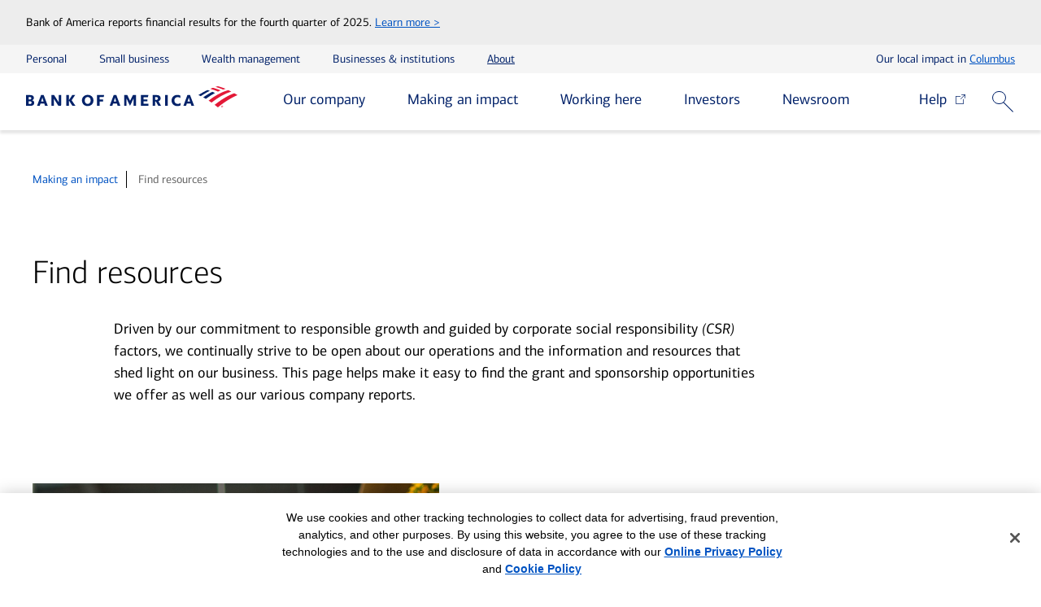

--- FILE ---
content_type: text/html;charset=utf-8
request_url: https://about.bankofamerica.com/en/making-an-impact/find-resources?cm_mmc=EBZ-EnterpriseBrand-_-vanity-_-EB01VN0038_foundation-_-NA&template=fd_associateprog
body_size: 40483
content:
<!doctype html> <html lang="en-US" xml:lang="en-US" parentlang="en"> <head> <meta charset="UTF-8"> <link rel="preconnect" href="https://tags.tiqcdn.com/"> <link rel="preconnect" href="https://cdn.cookielaw.org/"> <link rel="preconnect" href="https://cdnapisec.kaltura.com/"> <link rel="preconnect" href="https://geolocation.onetrust.com/"> <link rel="preconnect" href="https://smetrics.bankofamerica.com"> <link rel="preconnect" href="https://d.agkn.com/"> <link rel="preconnect" href="https://tilt.bankofamerica.com/"> <link rel="preconnect" href="https://www.google-analytics.com/"> <link rel="preconnect" href="https://znbeaddowdzw2jlyy-bankofamerica.siteintercept.qualtrics.com/"> <link rel="preconnect" href="https://fonts.googleapis.com/"> <link rel="preconnect" href="https://maps.googleapis.com/"> <link rel="preconnect" href="https://fonts.gstatic.com/"> <link rel="preconnect" href="https://maps.gstatic.com/"> <title>Bank of America resources: grants, sponsorships &amp; ESG reports</title> <meta legal-aprobal-id="7902301" aproval-id-exp-date="2026-10-25T00:00:00.000-06:00"> <meta name="keywords" content="Reports,Environmental sustainability,bank of america resources"> <meta name="description" content="Find resources from Bank of America including grants and sponsorship opportunities and download various ESG reports."> <meta name="template" content="landing-page"> <meta name="color-scheme" content="only light"> <meta property="og:title" content="Bank of America Resources: Grants, Sponsorships &amp; ESG Reports"> <meta property="og:description" content="Find resources from Bank of America including grants and sponsorship opportunities and download various ESG reports."> <meta property="og:site_name" content="Bank of America"> <meta property="og:url" content="https://about.bankofamerica.com/en/making-an-impact/find-resources"> <meta property="og:image" content="https://about.bankofamerica.com/content/dam/about/images/tiles/making-an-impact/find-resources.jpg.transform/about-og-image/image.jpg"> <meta property="og:type" content="website"> <meta property="og:locale" content="en_US"> <meta property="og:image:alt" content="Bank of America Resources: Grants, Sponsorships &amp; ESG Reports"> <meta name="twitter:site" content="@BankofAmerica"> <meta name="twitter:url" content="https://about.bankofamerica.com/en/making-an-impact/find-resources"> <meta name="twitter:title" content="Bank of America Resources: Grants, Sponsorships &amp; ESG Reports"> <meta name="twitter:description" content="Find resources from Bank of America including grants and sponsorship opportunities and download various ESG reports."> <meta name="twitter:creator" content="@BankofAmerica"> <meta name="twitter:creator:id" content="@BankofAmerica"> <meta name="twitter:image" content="https://about.bankofamerica.com/content/dam/about/images/tiles/making-an-impact/find-resources.jpg.transform/about-tw-image/image.jpg"> <meta name="twitter:image:alt" content="Bank of America Resources: Grants, Sponsorships &amp; ESG Reports"> <meta name="twitter:card" content="summary"> <meta name="viewport" content="width=device-width, initial-scale=1"> <meta http-equiv="X-UA-Compatible" content="IE=edge,chrome=1"> <link rel="canonical" href="https://about.bankofamerica.com/en/making-an-impact/find-resources"> <meta name="title" content="Bank of America Resources: Grants, Sponsorships &amp; ESG Reports"> <script type="application/ld+json">{"@context":"https://schema.org","@type":"WebPage","name":"Bank of America resources: grants, sponsorships & ESG reports","url":"https://about.bankofamerica.com/en/making-an-impact/find-resources","description":"Find resources from Bank of America including grants and sponsorship opportunities and download various ESG reports.","image":"https://about.bankofamerica.com/content/dam/about/images/tiles/making-an-impact/find-resources.jpg.transform/about-og-image/image.jpg","keywords":"bank of america resources"}</script> <script type="text/javascript">'use strict';var APP=window.APP=window.APP||{};APP.trackingSettings={enableGlance:!1,pageTimeout:3E3,pageName:"AboutUs-MakingAnImpact_en_making-an-impact_find-resources",catID:"",tagPrefix:"",dartCat:"",templateName:"landing-page",ga4UiId:["d|UA-141065782-2,s|UA-141065782-2,p|UA-141065782-1"],loadAlloy:!0,dartTag:"",targetEnable:"false",targetWorkspace:"65030af7-11c5-02df-d659-d3ba974f5f1c",dynamicTrackingCodeParameterName:"",mrktCodeDefault:"",mrktValidCodes:[]};</script> <script>'use strict';!function(c,b,d,e){if(!b&&(b=c.head)){var a=c.createElement("style");a.id="alloy-prehiding";a.setAttribute("nonce","rAnd0m");a.innerText=d;b.appendChild(a);setTimeout(function(){a.parentNode&&a.parentNode.removeChild(a)},e)}}(document,-1!==document.location.href.indexOf("adobe_authoring_enabled"),"body { opacity: 0 !important }",APP.trackingSettings.pageTimeout);</script> <script type="text/javascript">'use strict';function targetPageParams(){return{at_property:"65030af7-11c5-02df-d659-d3ba974f5f1c"}};</script> <script type="text/javascript">'use strict';var ct=function(b){b+="\x3d";for(var d=decodeURIComponent(document.cookie).split(";"),c=0;c<d.length;c++){for(var a=d[c];" "==a.charAt(0);)a=a.substring(1);if(0==a.indexOf(b))return a.substring(b.length,a.length)}return""},seg=ct("BA_0021");function targetPageParams(){return{at_property:"65030af7-11c5-02df-d659-d3ba974f5f1c",ctype:"OLB"===seg?"customer":"prospect"}};</script> <script defer type="text/javascript" src="/etc.clientlibs/about/clientlibs/tealium.min.4db0cd6c12c85e3ad7fb08b974e025c4.js" nonce="rAnd0m"></script> <meta name="robots" content="index,follow"> <style>@charset "utf-8";article,aside,details,figcaption,figure,footer,header,hgroup,main,nav,section,summary{display:block}audio,canvas,video{display:inline-block}audio:not([controls]){display:none;height:0}[hidden]{display:none}html{-webkit-text-size-adjust:100%;-ms-text-size-adjust:100%;font-family:connections,Helvetica,Arial,sans-serif}body{margin:0}a:focus{outline:thin dotted}a:active,a:hover{outline:0}h1{font-size:2em}abbr[title]{border-bottom:1px dotted}b,strong{font-weight:700}dfn{font-style:italic}hr{-moz-box-sizing:content-box;box-sizing:content-box;height:0}mark{background:#ff0;color:#000}code,kbd,pre,samp{font-family:monospace,serif;font-size:1em}pre{white-space:pre-wrap}q{quotes:"“" "”" "‘" "’"}small{font-size:80%}sub,sup{font-size:75%;line-height:0;position:relative;vertical-align:baseline}sup{top:-.5em}sub{bottom:-.25em}img{border:0}svg:not(:root){overflow:hidden}figure{margin:0}fieldset{border:1px solid silver;margin:0 2px;padding:.35em .625em .75em}legend{border:0;padding:0}button,input,select,textarea{font-family:inherit;font-size:100%;margin:0}button,input{line-height:normal}button,select{text-transform:none}button,html input[type=button],input[type=reset],input[type=submit]{-webkit-appearance:button;cursor:pointer}button[disabled],html input[disabled]{cursor:default}input[type=checkbox],input[type=radio]{box-sizing:border-box;padding:0}input[type=search]{-webkit-appearance:textfield;-moz-box-sizing:content-box;-webkit-box-sizing:content-box;box-sizing:content-box}input[type=search]::-webkit-search-cancel-button,input[type=search]::-webkit-search-decoration{-webkit-appearance:none}button::-moz-focus-inner,input::-moz-focus-inner{border:0;padding:0}textarea{overflow:auto;vertical-align:top}table{border-collapse:collapse;border-spacing:0}@font-face{font-display:swap;font-family:connections;font-style:normal;font-weight:400;src:url("/etc.clientlibs/about/clientlibs/clientlib-main/resources/fonts/connections_regular-web.woff2") format("woff2"),url("/etc.clientlibs/about/clientlibs/clientlib-main/resources/fonts/connections_regular-web.woff") format("woff")}@font-face{font-family:connections_alt;font-style:normal;font-weight:400;src:url("/etc.clientlibs/about/clientlibs/clientlib-main/resources/fonts/connections_regular-web-alt.woff") format("woff")}@font-face{font-display:swap;font-family:connections;font-style:italic;font-weight:400;src:url("/etc.clientlibs/about/clientlibs/clientlib-main/resources/fonts/connections_italic-web.woff2") format("woff2"),url("/etc.clientlibs/about/clientlibs/clientlib-main/resources/fonts/connections_italic-web.woff") format("woff")}@font-face{font-display:swap;font-family:connections;font-style:normal;font-weight:700;src:url("/etc.clientlibs/about/clientlibs/clientlib-main/resources/fonts/connections_bold-web.woff2") format("woff2"),url("/etc.clientlibs/about/clientlibs/clientlib-main/resources/fonts/connections_bold-web.woff") format("woff")}@font-face{font-display:swap;font-family:connections;font-style:italic;font-weight:700;src:url("/etc.clientlibs/about/clientlibs/clientlib-main/resources/fonts/connections_bolditalic-web.woff2") format("woff2"),url("/etc.clientlibs/about/clientlibs/clientlib-main/resources/fonts/connections_bolditalic-web.woff") format("woff")}@font-face{font-display:swap;font-family:connectionslight;font-style:normal;font-weight:400;src:url("/etc.clientlibs/about/clientlibs/clientlib-main/resources/fonts/connections_light-web.woff2") format("woff2"),url("/etc.clientlibs/about/clientlibs/clientlib-main/resources/fonts/connections_light-web.woff") format("woff")}@font-face{font-display:swap;font-family:connectionslight;font-style:italic;font-weight:400;src:url("/etc.clientlibs/about/clientlibs/clientlib-main/resources/fonts/connections_lightitalic-web.woff2") format("woff2"),url("/etc.clientlibs/about/clientlibs/clientlib-main/resources/fonts/connections_lightitalic-web.woff") format("woff")}@font-face{font-display:swap;font-family:connectionsmedium;font-style:normal;font-weight:400;src:url("/etc.clientlibs/about/clientlibs/clientlib-main/resources/fonts/connections_medium-web.woff2") format("woff2"),url("/etc.clientlibs/about/clientlibs/clientlib-main/resources/fonts/connections_medium-web.woff") format("woff")}@font-face{font-display:swap;font-family:connectionscond;font-style:normal;font-weight:400;src:url("/etc.clientlibs/about/clientlibs/clientlib-main/resources/fonts/connectionscond_regular-web.woff2") format("woff2"),url("/etc.clientlibs/about/clientlibs/clientlib-main/resources/fonts/connectionscond_regular-web.woff") format("woff")}@font-face{font-display:swap;font-family:connectionscond;font-style:normal;font-weight:700;src:url("/etc.clientlibs/about/clientlibs/clientlib-main/resources/fonts/connectionscond_bold-web.woff") format("woff")}@font-face{font-display:swap;font-family:connectionscond;font-style:italic;font-weight:700;src:url("/etc.clientlibs/about/clientlibs/clientlib-main/resources/fonts/connectionscond_bolditalic-web.woff") format("woff")}@font-face{font-display:swap;font-family:connectionscondlight;font-style:normal;font-weight:400;src:url("/etc.clientlibs/about/clientlibs/clientlib-main/resources/fonts/connectionscond_light-web.woff") format("woff")}@font-face{font-display:swap;font-family:connectionscondlight;font-style:italic;font-weight:400;src:url("/etc.clientlibs/about/clientlibs/clientlib-main/resources/fonts/connectionscond_lightitalic-web.woff") format("woff")}@font-face{font-family:connections inline,Helvetica,Arial,sans-serif;font-style:normal;font-weight:400;src:url("/etc.clientlibs/about/clientlibs/clientlib-main/resources/fonts//fonts/connections_inline-regular.woff2") format("woff2"),url("/etc.clientlibs/about/clientlibs/clientlib-main/resources/fonts//fonts/connections_inline-regular.woff") format("woff")}@font-face{font-family:connections text,Helvetica,Arial,sans-serif;font-style:normal;font-weight:300 700;src:url("/etc.clientlibs/about/clientlibs/clientlib-main/resources/fonts//fonts/connections_text.woff2") format("woff2"),url("/etc.clientlibs/about/clientlibs/clientlib-main/resources/fonts//fonts/connections_text.woff") format("woff")}@font-face{font-display:swap;font-family:icons;font-style:normal;font-weight:400;src:url("/etc.clientlibs/about/clientlibs/clientlib-main/resources/fonts/icons.woff2?hi8fq7") format("woff2"),url("/etc.clientlibs/about/clientlibs/clientlib-main/resources/fonts/icons.woff?hi8fq7") format("woff")}@font-face{font-display:swap;font-family:unity-icons;font-style:normal;font-weight:400;src:url("/etc.clientlibs/about/clientlibs/clientlib-main/resources/fonts/unity-icons.woff2?fr8sif") format("woff2"),url("/etc.clientlibs/about/clientlibs/clientlib-main/resources/fonts/unity-icons.woff?fr8sif") format("woff")}@font-face{font-display:swap;font-family:Connections;font-style:normal;font-weight:400;src:url("/etc.clientlibs/about/clientlibs/clientlib-main/resources/fonts/connections_regular-web.woff2") format("woff2"),url("/etc.clientlibs/about/clientlibs/clientlib-main/resources/fonts/connections_regular-web.woff") format("woff")}@font-face{font-display:swap;font-family:icomoon;font-style:normal;font-weight:400;src:url("/etc.clientlibs/about/clientlibs/clientlib-main/resources/fonts/unity-icons.woff2?fr8sif") format("woff2"),url("/etc.clientlibs/about/clientlibs/clientlib-main/resources/fonts/unity-icons.woff?fr8sif") format("woff")}.container,.container-fluid{margin-left:auto;margin-right:auto}.container{max-width:75rem;width:100%}@media(min-width:48.063rem){.container--notched-alignment{box-sizing:border-box;padding-left:50px;padding-right:50px}.container--notched-alignment .tile__container{margin-left:.6875rem;margin-right:.6875rem;padding-left:0;padding-right:0}}.container-fluid{padding-left:1rem;padding-right:1rem}@media(min-width:30rem)and (max-width:78.75rem){.container-fluid{padding-left:2rem;padding-right:2rem}}.artsbasepage .container-fluid{padding-left:1rem;padding-right:1rem}@media(min-width:30rem){.artsbasepage .container-fluid{padding-left:2rem;padding-right:2rem}}@media(min-width:48.063rem){.artsbasepage .container-fluid{padding-left:4rem;padding-right:4rem}}.arts-full-bleed{margin-left:-1rem;margin-right:-1rem;padding-left:1rem;padding-right:1rem}.artsbasepage .arts-full-bleed{padding-left:0;padding-right:0}@media(min-width:64.0625rem){.arts-full-bleed.arts-carousel.arts-carousel--type-video{margin-left:-5rem;margin-right:-1rem}}@media(min-width:30rem){.arts-full-bleed{margin-left:-2rem;margin-right:-2rem;padding-left:2rem;padding-right:2rem}.artsbasepage .arts-full-bleed{padding-left:0;padding-right:0}}@media(min-width:48.063rem){.arts-full-bleed{margin-left:-4rem;margin-right:-4rem;padding-left:4rem;padding-right:4rem}.artsbasepage .arts-full-bleed{padding-left:0;padding-right:0}}@media(min-width:94rem){.arts-full-bleed{margin-left:0;margin-right:0}.arts-full-bleed,.artsbasepage .arts-full-bleed{padding-left:0;padding-right:0}}body.remove-default-padding .arts-full-bleed{margin:0!important;padding:0!important}.container-full-bleed,.container-full-width{margin-left:-1rem;margin-right:-1rem}@media(min-width:30rem)and (max-width:78.75rem){.container-full-bleed,.container-full-width{margin-left:-2rem;margin-right:-2rem}}@media(min-width:48.063rem)and (max-width:78.75rem){.container-full-bleed .container,.container-full-width .container{max-width:calc(100vw - 4rem)}}.container-full-bleed>.row,.container-full-width>.row{margin:0}.container-full-bleed>.row>.col-lg-12,.container-full-bleed>.row>.col-md-12,.container-full-bleed>.row>.col-sm-12,.container-full-bleed>.row>.col-st-12,.container-full-bleed>.row>.col-xs-12,.container-full-width>.row>.col-lg-12,.container-full-width>.row>.col-md-12,.container-full-width>.row>.col-sm-12,.container-full-width>.row>.col-st-12,.container-full-width>.row>.col-xs-12{padding:0}@media(min-width:48.063rem){.artsbasepage .container-full-bleed .container,.artsbasepage .container-full-width .container{max-width:calc(100vw - 9rem)}}@media(max-width:48.063rem){.container-full-width .container{margin-left:1rem;margin-right:1rem;width:auto}.container-full-width .section .container{margin-left:0;margin-right:0}}@media(min-width:48.063rem){.artsbasepage .container-full-width{margin-left:-4rem;margin-right:-4rem}}@media(min-width:30rem){.artsbasepage .container-full-width .container{margin-left:2rem;margin-right:2rem}}@media(min-width:48.063rem){.artsbasepage .container-full-width .container{margin-left:4rem;margin-right:4rem}}.row{-webkit-box-flex:0;-webkit-box-direction:normal;box-sizing:border-box;display:-webkit-box;display:-ms-flexbox;display:flex;-ms-flex:0 1 auto;flex:0 1 auto;-ms-flex-direction:row;flex-direction:row;-ms-flex-wrap:wrap;flex-wrap:wrap;margin-left:-.6875rem;margin-right:-.6875rem}.row,.row.reverse{-webkit-box-orient:horizontal}.row.reverse{-ms-flex-direction:row-reverse;flex-direction:row-reverse}.col.reverse,.row.reverse{-webkit-box-direction:reverse}.col.reverse{-webkit-box-orient:vertical;-ms-flex-direction:column-reverse;flex-direction:column-reverse}.col-xs,.col-xs-1,.col-xs-10,.col-xs-11,.col-xs-12,.col-xs-2,.col-xs-3,.col-xs-4,.col-xs-5,.col-xs-6,.col-xs-7,.col-xs-8,.col-xs-9,.col-xs-offset-0,.col-xs-offset-1,.col-xs-offset-10,.col-xs-offset-11,.col-xs-offset-12,.col-xs-offset-2,.col-xs-offset-3,.col-xs-offset-4,.col-xs-offset-5,.col-xs-offset-6,.col-xs-offset-7,.col-xs-offset-8,.col-xs-offset-9{-webkit-box-flex:0;box-sizing:border-box;-ms-flex:0 0 auto;flex:0 0 auto;padding-left:.6875rem;padding-right:.6875rem}.col-xs{-webkit-box-flex:1;-ms-flex-positive:1;-ms-flex-preferred-size:0;flex-basis:0;flex-grow:1;max-width:100%}.col-xs-1{-ms-flex-preferred-size:8.33333333%;flex-basis:8.33333333%;max-width:8.33333333%}.col-xs-2{-ms-flex-preferred-size:16.66666667%;flex-basis:16.66666667%;max-width:16.66666667%}.col-xs-3{-ms-flex-preferred-size:25%;flex-basis:25%;max-width:25%}.col-xs-4{-ms-flex-preferred-size:33.33333333%;flex-basis:33.33333333%;max-width:33.33333333%}.col-xs-5{-ms-flex-preferred-size:41.66666667%;flex-basis:41.66666667%;max-width:41.66666667%}.col-xs-6{-ms-flex-preferred-size:50%;flex-basis:50%;max-width:50%}.col-xs-7{-ms-flex-preferred-size:58.33333333%;flex-basis:58.33333333%;max-width:58.33333333%}.col-xs-8{-ms-flex-preferred-size:66.66666667%;flex-basis:66.66666667%;max-width:66.66666667%}.col-xs-9{-ms-flex-preferred-size:75%;flex-basis:75%;max-width:75%}.col-xs-10{-ms-flex-preferred-size:83.33333333%;flex-basis:83.33333333%;max-width:83.33333333%}.col-xs-11{-ms-flex-preferred-size:91.66666667%;flex-basis:91.66666667%;max-width:91.66666667%}.col-xs-12{-ms-flex-preferred-size:100%;flex-basis:100%;max-width:100%}.col-xs-offset-0{margin-left:0}.col-xs-offset-05{margin-left:4.166666665%}.col-xs-offset-1{margin-left:8.33333333%}.col-xs-offset-2{margin-left:16.66666667%}.col-xs-offset-3{margin-left:25%}.col-xs-offset-4{margin-left:33.33333333%}.col-xs-offset-5{margin-left:41.66666667%}.col-xs-offset-6{margin-left:50%}.col-xs-offset-7{margin-left:58.33333333%}.col-xs-offset-8{margin-left:66.66666667%}.col-xs-offset-9{margin-left:75%}.col-xs-offset-10{margin-left:83.33333333%}.col-xs-offset-11{margin-left:91.66666667%}.start-xs{-webkit-box-pack:start;-ms-flex-pack:start;justify-content:flex-start;text-align:start}.center-xs{-webkit-box-pack:center;-ms-flex-pack:center;justify-content:center;text-align:center}.end-xs{-webkit-box-pack:end;-ms-flex-pack:end;justify-content:flex-end;text-align:end}.top-xs{-webkit-box-align:start;-ms-flex-align:start;align-items:flex-start}.middle-xs{-webkit-box-align:center;-ms-flex-align:center;align-items:center}.bottom-xs{-webkit-box-align:end;-ms-flex-align:end;align-items:flex-end}.around-xs{-ms-flex-pack:distribute;justify-content:space-around}.between-xs{-webkit-box-pack:justify;-ms-flex-pack:justify;justify-content:space-between}.first-xs{-webkit-box-ordinal-group:0;-ms-flex-order:-1;order:-1}.last-xs{-webkit-box-ordinal-group:2;-ms-flex-order:1;order:1}@media(min-width:30rem){.col-st,.col-st-1,.col-st-10,.col-st-11,.col-st-12,.col-st-2,.col-st-3,.col-st-4,.col-st-5,.col-st-6,.col-st-7,.col-st-8,.col-st-9,.col-st-offset-0,.col-st-offset-1,.col-st-offset-10,.col-st-offset-11,.col-st-offset-12,.col-st-offset-2,.col-st-offset-3,.col-st-offset-4,.col-st-offset-5,.col-st-offset-6,.col-st-offset-7,.col-st-offset-8,.col-st-offset-9{-webkit-box-flex:0;box-sizing:border-box;-ms-flex:0 0 auto;flex:0 0 auto;padding-left:.6875rem;padding-right:.6875rem}.col-st{-webkit-box-flex:1;-ms-flex-positive:1;-ms-flex-preferred-size:0;flex-basis:0;flex-grow:1;max-width:100%}.col-st-1{-ms-flex-preferred-size:8.33333333%;flex-basis:8.33333333%;max-width:8.33333333%}.col-st-2{-ms-flex-preferred-size:16.66666667%;flex-basis:16.66666667%;max-width:16.66666667%}.col-st-3{-ms-flex-preferred-size:25%;flex-basis:25%;max-width:25%}.col-st-4{-ms-flex-preferred-size:33.33333333%;flex-basis:33.33333333%;max-width:33.33333333%}.col-st-5{-ms-flex-preferred-size:41.66666667%;flex-basis:41.66666667%;max-width:41.66666667%}.col-st-6{-ms-flex-preferred-size:50%;flex-basis:50%;max-width:50%}.col-st-7{-ms-flex-preferred-size:58.33333333%;flex-basis:58.33333333%;max-width:58.33333333%}.col-st-8{-ms-flex-preferred-size:66.66666667%;flex-basis:66.66666667%;max-width:66.66666667%}.col-st-9{-ms-flex-preferred-size:75%;flex-basis:75%;max-width:75%}.col-st-10{-ms-flex-preferred-size:83.33333333%;flex-basis:83.33333333%;max-width:83.33333333%}.col-st-11{-ms-flex-preferred-size:91.66666667%;flex-basis:91.66666667%;max-width:91.66666667%}.col-st-12{-ms-flex-preferred-size:100%;flex-basis:100%;max-width:100%}.col-st-offset-0{margin-left:0}.col-st-offset-05{margin-left:4.166666665%}.col-st-offset-1{margin-left:8.33333333%}.col-st-offset-2{margin-left:16.66666667%}.col-st-offset-3{margin-left:25%}.col-st-offset-4{margin-left:33.33333333%}.col-st-offset-5{margin-left:41.66666667%}.col-st-offset-6{margin-left:50%}.col-st-offset-7{margin-left:58.33333333%}.col-st-offset-8{margin-left:66.66666667%}.col-st-offset-9{margin-left:75%}.col-st-offset-10{margin-left:83.33333333%}.col-st-offset-11{margin-left:91.66666667%}.start-st{-webkit-box-pack:start;-ms-flex-pack:start;justify-content:flex-start;text-align:start}.center-st{-webkit-box-pack:center;-ms-flex-pack:center;justify-content:center;text-align:center}.end-st{-webkit-box-pack:end;-ms-flex-pack:end;justify-content:flex-end;text-align:end}.top-st{-webkit-box-align:start;-ms-flex-align:start;align-items:flex-start}.middle-st{-webkit-box-align:center;-ms-flex-align:center;align-items:center}.bottom-st{-webkit-box-align:end;-ms-flex-align:end;align-items:flex-end}.around-st{-ms-flex-pack:distribute;justify-content:space-around}.between-st{-webkit-box-pack:justify;-ms-flex-pack:justify;justify-content:space-between}.first-st{-webkit-box-ordinal-group:0;-ms-flex-order:-1;order:-1}.last-st{-webkit-box-ordinal-group:2;-ms-flex-order:1;order:1}}@media(min-width:48.063rem){.col-sm,.col-sm-1,.col-sm-10,.col-sm-11,.col-sm-12,.col-sm-2,.col-sm-20p,.col-sm-3,.col-sm-4,.col-sm-5,.col-sm-6,.col-sm-7,.col-sm-8,.col-sm-9,.col-sm-offset-0,.col-sm-offset-1,.col-sm-offset-10,.col-sm-offset-11,.col-sm-offset-12,.col-sm-offset-2,.col-sm-offset-3,.col-sm-offset-4,.col-sm-offset-5,.col-sm-offset-6,.col-sm-offset-7,.col-sm-offset-8,.col-sm-offset-9{-webkit-box-flex:0;box-sizing:border-box;-ms-flex:0 0 auto;flex:0 0 auto;padding-left:.6875rem;padding-right:.6875rem}.col-sm{-webkit-box-flex:1;-ms-flex-positive:1;-ms-flex-preferred-size:0;flex-basis:0;flex-grow:1;max-width:100%}.col-sm-1{-ms-flex-preferred-size:8.33333333%;flex-basis:8.33333333%;max-width:8.33333333%}.col-sm-2{-ms-flex-preferred-size:16.66666667%;flex-basis:16.66666667%;max-width:16.66666667%}.col-sm-3{-ms-flex-preferred-size:25%;flex-basis:25%;max-width:25%}.col-sm-4{-ms-flex-preferred-size:33.33333333%;flex-basis:33.33333333%;max-width:33.33333333%}.col-sm-5{-ms-flex-preferred-size:41.66666667%;flex-basis:41.66666667%;max-width:41.66666667%}.col-sm-6{-ms-flex-preferred-size:50%;flex-basis:50%;max-width:50%}.col-sm-7{-ms-flex-preferred-size:58.33333333%;flex-basis:58.33333333%;max-width:58.33333333%}.col-sm-8{-ms-flex-preferred-size:66.66666667%;flex-basis:66.66666667%;max-width:66.66666667%}.col-sm-9{-ms-flex-preferred-size:75%;flex-basis:75%;max-width:75%}.col-sm-10{-ms-flex-preferred-size:83.33333333%;flex-basis:83.33333333%;max-width:83.33333333%}.col-sm-11{-ms-flex-preferred-size:91.66666667%;flex-basis:91.66666667%;max-width:91.66666667%}.col-sm-12{-ms-flex-preferred-size:100%;flex-basis:100%;max-width:100%}.col-sm-20p{-ms-flex-preferred-size:20%;flex-basis:20%;max-width:20%}.col-sm-offset-0{margin-left:0}.col-sm-offset-05{margin-left:4.166666665%}.col-sm-offset-1{margin-left:8.33333333%}.col-sm-offset-2{margin-left:16.66666667%}.col-sm-offset-3{margin-left:25%}.col-sm-offset-4{margin-left:33.33333333%}.col-sm-offset-5{margin-left:41.66666667%}.col-sm-offset-6{margin-left:50%}.col-sm-offset-7{margin-left:58.33333333%}.col-sm-offset-8{margin-left:66.66666667%}.col-sm-offset-9{margin-left:75%}.col-sm-offset-10{margin-left:83.33333333%}.col-sm-offset-11{margin-left:91.66666667%}.start-sm{-webkit-box-pack:start;-ms-flex-pack:start;justify-content:flex-start;text-align:start}.center-sm{-webkit-box-pack:center;-ms-flex-pack:center;justify-content:center;text-align:center}.end-sm{-webkit-box-pack:end;-ms-flex-pack:end;justify-content:flex-end;text-align:end}.top-sm{-webkit-box-align:start;-ms-flex-align:start;align-items:flex-start}.middle-sm{-webkit-box-align:center;-ms-flex-align:center;align-items:center}.bottom-sm{-webkit-box-align:end;-ms-flex-align:end;align-items:flex-end}.around-sm{-ms-flex-pack:distribute;justify-content:space-around}.between-sm{-webkit-box-pack:justify;-ms-flex-pack:justify;justify-content:space-between}.first-sm{-webkit-box-ordinal-group:0;-ms-flex-order:-1;order:-1}.last-sm{-webkit-box-ordinal-group:2;-ms-flex-order:1;order:1}}@media(min-width:64.0625rem){.col-md,.col-md-1,.col-md-10,.col-md-11,.col-md-12,.col-md-2,.col-md-20p,.col-md-3,.col-md-4,.col-md-5,.col-md-6,.col-md-7,.col-md-8,.col-md-9,.col-md-offset-0,.col-md-offset-1,.col-md-offset-10,.col-md-offset-11,.col-md-offset-12,.col-md-offset-2,.col-md-offset-3,.col-md-offset-4,.col-md-offset-5,.col-md-offset-6,.col-md-offset-7,.col-md-offset-8,.col-md-offset-9{-webkit-box-flex:0;box-sizing:border-box;-ms-flex:0 0 auto;flex:0 0 auto;padding-left:.6875rem;padding-right:.6875rem}.col-md{-webkit-box-flex:1;-ms-flex-positive:1;-ms-flex-preferred-size:0;flex-basis:0;flex-grow:1;max-width:100%}.col-md-1{-ms-flex-preferred-size:8.33333333%;flex-basis:8.33333333%;max-width:8.33333333%}.col-md-2{-ms-flex-preferred-size:16.66666667%;flex-basis:16.66666667%;max-width:16.66666667%}.col-md-3{-ms-flex-preferred-size:25%;flex-basis:25%;max-width:25%}.col-md-4{-ms-flex-preferred-size:33.33333333%;flex-basis:33.33333333%;max-width:33.33333333%}.col-md-5{-ms-flex-preferred-size:41.66666667%;flex-basis:41.66666667%;max-width:41.66666667%}.col-md-6{-ms-flex-preferred-size:50%;flex-basis:50%;max-width:50%}.col-md-7{-ms-flex-preferred-size:58.33333333%;flex-basis:58.33333333%;max-width:58.33333333%}.col-md-8{-ms-flex-preferred-size:66.66666667%;flex-basis:66.66666667%;max-width:66.66666667%}.col-md-9{-ms-flex-preferred-size:75%;flex-basis:75%;max-width:75%}.col-md-10{-ms-flex-preferred-size:83.33333333%;flex-basis:83.33333333%;max-width:83.33333333%}.col-md-11{-ms-flex-preferred-size:91.66666667%;flex-basis:91.66666667%;max-width:91.66666667%}.col-md-12{-ms-flex-preferred-size:100%;flex-basis:100%;max-width:100%}.col-md-20p{-ms-flex-preferred-size:20%;flex-basis:20%;max-width:20%}.col-md-offset-0{margin-left:0}.col-md-offset-05{margin-left:4.166666665%}.col-md-offset-1{margin-left:8.33333333%}.col-md-offset-2{margin-left:16.66666667%}.col-md-offset-3{margin-left:25%}.col-md-offset-4{margin-left:33.33333333%}.col-md-offset-5{margin-left:41.66666667%}.col-md-offset-6{margin-left:50%}.col-md-offset-7{margin-left:58.33333333%}.col-md-offset-8{margin-left:66.66666667%}.col-md-offset-9{margin-left:75%}.col-md-offset-10{margin-left:83.33333333%}.col-md-offset-11{margin-left:91.66666667%}.start-md{-webkit-box-pack:start;-ms-flex-pack:start;justify-content:flex-start;text-align:start}.center-md{-webkit-box-pack:center;-ms-flex-pack:center;justify-content:center;text-align:center}.end-md{-webkit-box-pack:end;-ms-flex-pack:end;justify-content:flex-end;text-align:end}.top-md{-webkit-box-align:start;-ms-flex-align:start;align-items:flex-start}.middle-md{-webkit-box-align:center;-ms-flex-align:center;align-items:center}.bottom-md{-webkit-box-align:end;-ms-flex-align:end;align-items:flex-end}.around-md{-ms-flex-pack:distribute;justify-content:space-around}.between-md{-webkit-box-pack:justify;-ms-flex-pack:justify;justify-content:space-between}.first-md{-webkit-box-ordinal-group:0;-ms-flex-order:-1;order:-1}.last-md{-webkit-box-ordinal-group:2;-ms-flex-order:1;order:1}}@media(min-width:75rem){.col-lg,.col-lg-1,.col-lg-10,.col-lg-11,.col-lg-12,.col-lg-2,.col-lg-3,.col-lg-4,.col-lg-5,.col-lg-6,.col-lg-7,.col-lg-8,.col-lg-9,.col-lg-offset-0,.col-lg-offset-1,.col-lg-offset-10,.col-lg-offset-11,.col-lg-offset-12,.col-lg-offset-2,.col-lg-offset-3,.col-lg-offset-4,.col-lg-offset-5,.col-lg-offset-6,.col-lg-offset-7,.col-lg-offset-8,.col-lg-offset-9{-webkit-box-flex:0;box-sizing:border-box;-ms-flex:0 0 auto;flex:0 0 auto;padding-left:.6875rem;padding-right:.6875rem}.col-lg{-webkit-box-flex:1;-ms-flex-positive:1;-ms-flex-preferred-size:0;flex-basis:0;flex-grow:1;max-width:100%}.col-lg-1{-ms-flex-preferred-size:8.33333333%;flex-basis:8.33333333%;max-width:8.33333333%}.col-lg-2{-ms-flex-preferred-size:16.66666667%;flex-basis:16.66666667%;max-width:16.66666667%}.col-lg-3{-ms-flex-preferred-size:25%;flex-basis:25%;max-width:25%}.col-lg-4{-ms-flex-preferred-size:33.33333333%;flex-basis:33.33333333%;max-width:33.33333333%}.col-lg-5{-ms-flex-preferred-size:41.66666667%;flex-basis:41.66666667%;max-width:41.66666667%}.col-lg-6{-ms-flex-preferred-size:50%;flex-basis:50%;max-width:50%}.col-lg-7{-ms-flex-preferred-size:58.33333333%;flex-basis:58.33333333%;max-width:58.33333333%}.col-lg-8{-ms-flex-preferred-size:66.66666667%;flex-basis:66.66666667%;max-width:66.66666667%}.col-lg-9{-ms-flex-preferred-size:75%;flex-basis:75%;max-width:75%}.col-lg-10{-ms-flex-preferred-size:83.33333333%;flex-basis:83.33333333%;max-width:83.33333333%}.col-lg-11{-ms-flex-preferred-size:91.66666667%;flex-basis:91.66666667%;max-width:91.66666667%}.col-lg-12{-ms-flex-preferred-size:100%;flex-basis:100%;max-width:100%}.col-lg-offset-0{margin-left:0}.col-lg-offset-05{margin-left:4.166666665%}.col-lg-offset-1{margin-left:8.33333333%}.col-lg-offset-2{margin-left:16.66666667%}.col-lg-offset-3{margin-left:25%}.col-lg-offset-4{margin-left:33.33333333%}.col-lg-offset-5{margin-left:41.66666667%}.col-lg-offset-6{margin-left:50%}.col-lg-offset-7{margin-left:58.33333333%}.col-lg-offset-8{margin-left:66.66666667%}.col-lg-offset-9{margin-left:75%}.col-lg-offset-10{margin-left:83.33333333%}.col-lg-offset-11{margin-left:91.66666667%}.start-lg{-webkit-box-pack:start;-ms-flex-pack:start;justify-content:flex-start;text-align:start}.center-lg{-webkit-box-pack:center;-ms-flex-pack:center;justify-content:center;text-align:center}.end-lg{-webkit-box-pack:end;-ms-flex-pack:end;justify-content:flex-end;text-align:end}.top-lg{-webkit-box-align:start;-ms-flex-align:start;align-items:flex-start}.middle-lg{-webkit-box-align:center;-ms-flex-align:center;align-items:center}.bottom-lg{-webkit-box-align:end;-ms-flex-align:end;align-items:flex-end}.around-lg{-ms-flex-pack:distribute;justify-content:space-around}.between-lg{-webkit-box-pack:justify;-ms-flex-pack:justify;justify-content:space-between}.first-lg{-webkit-box-ordinal-group:0;-ms-flex-order:-1;order:-1}.last-lg{-webkit-box-ordinal-group:2;-ms-flex-order:1;order:1}}.about--edit .row{width:100%}.header__subheading>*+*,.text>*+*{margin-top:.75rem}.header__subheading p:not(:first-child) .subhead--1,.header__subheading p:not(:first-child) .subhead--2,.header__subheading p:not(:first-child) .subhead--3,.header__subheading p:not(:first-child) .subhead--4,.text p:not(:first-child) .subhead--1,.text p:not(:first-child) .subhead--2,.text p:not(:first-child) .subhead--3,.text p:not(:first-child) .subhead--4{display:inline-block;margin-top:1.5rem}@media(min-width:48.063rem){.header__subheading p:not(:first-child) .subhead--1,.header__subheading p:not(:first-child) .subhead--2,.header__subheading p:not(:first-child) .subhead--3,.header__subheading p:not(:first-child) .subhead--4,.text p:not(:first-child) .subhead--1,.text p:not(:first-child) .subhead--2,.text p:not(:first-child) .subhead--3,.text p:not(:first-child) .subhead--4{margin-top:30px}}.header__subheading li:not(:first-child),.text li:not(:first-child){margin-top:.75rem}.container-layout .article-row-container{-webkit-box-flex:0;-webkit-box-orient:horizontal;-webkit-box-direction:normal;box-sizing:border-box;display:-webkit-box;display:-ms-flexbox;display:flex;-ms-flex:0 1 auto;flex:0 1 auto;-ms-flex-direction:row;flex-direction:row;-ms-flex-wrap:wrap;flex-wrap:wrap;margin-left:-.6875rem;margin-right:-.6875rem}@media(min-width:48.063rem){.container-layout .article-9-3-col .aem-wrap--container-layout,.container-layout .article-9-3-col .aem-wrap--cta,.container-layout .article-9-3-col .aem-wrap--footnote,.container-layout .article-9-3-col .aem-wrap--header,.container-layout .article-9-3-col .aem-wrap--icon-list,.container-layout .article-9-3-col .aem-wrap--image-gallery,.container-layout .article-9-3-col .aem-wrap--image-wrapper-container,.container-layout .article-9-3-col .aem-wrap--media.media--type-audio,.container-layout .article-9-3-col .aem-wrap--quote,.container-layout .article-9-3-col .aem-wrap--social-share,.container-layout .article-9-3-col .aem-wrap--tag,.container-layout .article-9-3-col .aem-wrap--text,.container-layout .article-9-col,.container-layout .article-row-container .aem-wrap--article-impact-exhibit,.container-layout .article-row-container .aem-wrap--container-layout,.container-layout .article-row-container .aem-wrap--cta,.container-layout .article-row-container .aem-wrap--download-right-rail,.container-layout .article-row-container .aem-wrap--footnote,.container-layout .article-row-container .aem-wrap--header,.container-layout .article-row-container .aem-wrap--icon-list,.container-layout .article-row-container .aem-wrap--image,.container-layout .article-row-container .aem-wrap--image-gallery,.container-layout .article-row-container .aem-wrap--image-wrapper-container,.container-layout .article-row-container .aem-wrap--media,.container-layout .article-row-container .aem-wrap--media.media--type-audio,.container-layout .article-row-container .aem-wrap--quote,.container-layout .article-row-container .aem-wrap--related-right-rail,.container-layout .article-row-container .aem-wrap--social-share,.container-layout .article-row-container .aem-wrap--text,.container-layout .article-row-container .aem-wrap--video{-webkit-box-flex:0;box-sizing:border-box;-ms-flex:0 0 auto;flex:0 0 auto;padding-left:.6875rem;padding-right:.6875rem}.container-layout .article-row-container .aem-wrap--download-right-rail,.container-layout .article-row-container .aem-wrap--related-right-rail{-ms-flex-preferred-size:25%;flex-basis:25%;max-width:25%}.container-layout .article-row-container .aem-wrap--container-layout,.container-layout .article-row-container .aem-wrap--cta,.container-layout .article-row-container .aem-wrap--footnote,.container-layout .article-row-container .aem-wrap--header,.container-layout .article-row-container .aem-wrap--icon-list,.container-layout .article-row-container .aem-wrap--image-gallery,.container-layout .article-row-container .aem-wrap--image-wrapper-container,.container-layout .article-row-container .aem-wrap--media.media--type-audio,.container-layout .article-row-container .aem-wrap--quote,.container-layout .article-row-container .aem-wrap--social-share,.container-layout .article-row-container .aem-wrap--text{-ms-flex-preferred-size:58.33333333%;flex-basis:58.33333333%;max-width:58.33333333%}.container-layout .article-9-col{-ms-flex-preferred-size:66.66666667%;flex-basis:66.66666667%;max-width:66.66666667%}.container-layout .article-9-3-col .aem-wrap--container-layout,.container-layout .article-9-3-col .aem-wrap--cta,.container-layout .article-9-3-col .aem-wrap--footnote,.container-layout .article-9-3-col .aem-wrap--header,.container-layout .article-9-3-col .aem-wrap--icon-list,.container-layout .article-9-3-col .aem-wrap--image-gallery,.container-layout .article-9-3-col .aem-wrap--image-wrapper-container,.container-layout .article-9-3-col .aem-wrap--media.media--type-audio,.container-layout .article-9-3-col .aem-wrap--quote,.container-layout .article-9-3-col .aem-wrap--social-share,.container-layout .article-9-3-col .aem-wrap--tag,.container-layout .article-9-3-col .aem-wrap--text,.container-layout .article-row-container .aem-wrap--article-impact-exhibit,.container-layout .article-row-container .aem-wrap--image,.container-layout .article-row-container .aem-wrap--media,.container-layout .article-row-container .aem-wrap--video{-ms-flex-preferred-size:75%;flex-basis:75%;max-width:75%}}.cta__wrapper--flexwrap,.cta__wrapper--stacked{align-items:flex-start;display:flex;flex-direction:column}.cta__wrapper--flexwrap .cta,.cta__wrapper--stacked .cta{margin:5px 0}body{-webkit-font-smoothing:antialiased;-moz-osx-font-smoothing:grayscale;font-feature-settings:"liga";text-rendering:optimizeLegibility}body.remove-default-padding main.container-fluid{padding-left:0;padding-right:0}body.remove-default-padding main .container-full-bleed{margin-left:0;margin-right:0}h1,h2,h3,h4,h5,h6{font-family:connections,Helvetica,Arial,sans-serif;font-weight:400;line-height:1.25em;margin:0}h1{color:#000;font-family:connectionslight,Helvetica,Arial,sans-serif;font-size:2pc;font-weight:300;line-height:1.25}@media(min-width:64.0625rem){h1{font-size:40px}}h1 a{color:#0053c2;font-family:connectionslight,Helvetica,Arial,sans-serif;font-size:2pc;font-weight:300;line-height:1.25}@media(min-width:64.0625rem){h1 a{font-size:40px}}h2{color:#000;font-family:connectionslight,Helvetica,Arial,sans-serif;font-size:24px;font-weight:300;line-height:1.25}@media(min-width:64.0625rem){h2{font-size:2pc}}h2 a{color:#0053c2;font-family:connectionslight,Helvetica,Arial,sans-serif;font-size:24px;font-weight:300;line-height:1.25}@media(min-width:64.0625rem){h2 a{font-size:2pc}}h3{color:#000;font-family:connectionslight,Helvetica,Arial,sans-serif;font-size:20px;font-weight:300;line-height:1.25}@media(min-width:64.0625rem){h3{font-size:24px}}h3 a{color:#0053c2;font-family:connectionslight,Helvetica,Arial,sans-serif;font-size:20px;font-weight:300;line-height:1.25}@media(min-width:64.0625rem){h3 a{font-size:24px}}h4{color:#000;font-family:connections,Helvetica,Arial,sans-serif;font-size:1pc;font-weight:400;line-height:1.5em;margin:0}@media(min-width:48.063rem){h4{font-size:18px}}h5{color:#000;font-family:connections,Helvetica,Arial,sans-serif;font-size:1pc;font-weight:400;line-height:1.5em;margin:0}@media(min-width:48.063rem){h5{font-size:18px}}h6{color:#000;font-family:connections,Helvetica,Arial,sans-serif;font-size:1pc;font-weight:400;line-height:1.5em;margin:0}@media(min-width:48.063rem){h6{font-size:18px}}li,p{color:#000;font-family:connections,Helvetica,Arial,sans-serif;font-size:1pc;font-weight:400;line-height:1.5em;margin:0}@media(min-width:48.063rem){li,p{font-size:18px}}a{color:#0053c2;font-family:connections,Helvetica,Arial,sans-serif;font-size:1pc;line-height:1.5em;text-decoration:none}a:focus,a:hover{text-decoration:underline}@media(min-width:48.063rem){a{font-size:18px}}.content a{word-break:break-word}[contentEditable=true]:focus-visible,[tabindex="0"]:focus-visible,a:focus-visible,area:focus-visible,button:not([disabled]):focus-visible,iframe:focus-visible,input:not([disabled]):focus-visible,select:not([disabled]):focus-visible,textarea:not([disabled]):focus-visible{outline:thin dotted}.uc-tab [role=tab]:focus{outline:none}.sr-only{clip:rect(0 0 0 0);border:0;height:1px;margin:-1px;overflow:hidden;padding:0;position:absolute;width:1px}.break--desktop{display:none}@media(min-width:64.0625rem){.break--desktop{display:block}}.break--mobile{display:block}@media(min-width:64.0625rem){.break--mobile{display:none}}a[href^="tel:"]{display:inline}@media(min-width:48.063rem){a[href^="tel:"]{display:inline-block;pointer-events:none}}.header-level-1{color:#000;font-family:connectionslight,Helvetica,Arial,sans-serif;font-size:2pc;font-weight:300;line-height:1.25}@media(min-width:64.0625rem){.header-level-1{font-size:40px}}.header-level-1 a{color:#0053c2;font-family:connectionslight,Helvetica,Arial,sans-serif;font-size:2pc;font-weight:300;line-height:1.25}@media(min-width:64.0625rem){.header-level-1 a{font-size:40px}}.header-level-2{color:#000;font-family:connectionslight,Helvetica,Arial,sans-serif;font-size:24px;font-weight:300;line-height:1.25}@media(min-width:64.0625rem){.header-level-2{font-size:2pc}}.header-level-2 a{color:#0053c2;font-family:connectionslight,Helvetica,Arial,sans-serif;font-size:24px;font-weight:300;line-height:1.25}@media(min-width:64.0625rem){.header-level-2 a{font-size:2pc}}.header-level-3{color:#000;font-family:connectionslight,Helvetica,Arial,sans-serif;font-size:20px;font-weight:300;line-height:1.25}@media(min-width:64.0625rem){.header-level-3{font-size:24px}}.header-level-3 a{color:#0053c2;font-family:connectionslight,Helvetica,Arial,sans-serif;font-size:20px;font-weight:300;line-height:1.25}@media(min-width:64.0625rem){.header-level-3 a{font-size:24px}}.header-level-4{color:#000;font-family:connectionsmedium,Helvetica,Arial,sans-serif;font-size:1pc;font-weight:300;line-height:1.5}@media(min-width:64.0625rem){.header-level-4{font-size:18px}}.header-level-4 a{color:#0053c2;font-family:connectionsmedium,Helvetica,Arial,sans-serif;font-size:1pc;font-weight:300;line-height:1.5}@media(min-width:64.0625rem){.header-level-4 a{font-size:18px}}.displayHeadlineSmall,.displayHeadlineSmall-4_0{color:#000;font-family:connectionslight,Helvetica,Arial,sans-serif;font-size:40px;font-weight:300;line-height:1.25}@media(min-width:64.0625rem){.displayHeadlineSmall,.displayHeadlineSmall-4_0{font-size:3pc}}.displayHeadlineSmall a,.displayHeadlineSmall-4_0 a{color:#0053c2;font-family:connectionslight,Helvetica,Arial,sans-serif;font-size:40px;font-weight:300;line-height:1.25}@media(min-width:64.0625rem){.displayHeadlineSmall a,.displayHeadlineSmall-4_0 a{font-size:3pc}}.displayHeadlineMedium,.displayHeadlineMedium-4_0{color:#000;font-family:connectionslight,Helvetica,Arial,sans-serif;font-size:3pc;font-weight:300;line-height:1.25}@media(min-width:64.0625rem){.displayHeadlineMedium,.displayHeadlineMedium-4_0{font-size:56px;line-height:1.125}}.displayHeadlineMedium a,.displayHeadlineMedium-4_0 a{color:#0053c2;font-family:connectionslight,Helvetica,Arial,sans-serif;font-size:3pc;font-weight:300;line-height:1.25}@media(min-width:64.0625rem){.displayHeadlineMedium a,.displayHeadlineMedium-4_0 a{font-size:56px;line-height:1.125}}.displayHeadlineLarge,.displayHeadlineLarge-4_0{color:#000;font-family:connectionslight,Helvetica,Arial,sans-serif;font-size:56px;font-weight:300;line-height:1.125}@media(min-width:64.0625rem){.displayHeadlineLarge,.displayHeadlineLarge-4_0{font-size:72px}}.displayHeadlineLarge a,.displayHeadlineLarge-4_0 a{color:#0053c2;font-family:connectionslight,Helvetica,Arial,sans-serif;font-size:56px;font-weight:300;line-height:1.125}@media(min-width:64.0625rem){.displayHeadlineLarge a,.displayHeadlineLarge-4_0 a{font-size:72px}}.displayHeadlinexLarge,.displayHeadlinexLarge-4_0{color:#000;font-family:connectionslight,Helvetica,Arial,sans-serif;font-size:4pc;font-weight:300;line-height:1.125}@media(min-width:64.0625rem){.displayHeadlinexLarge,.displayHeadlinexLarge-4_0{font-size:88px}}.displayHeadlinexLarge a,.displayHeadlinexLarge-4_0 a{color:#0053c2;font-family:connectionslight,Helvetica,Arial,sans-serif;font-size:4pc;font-weight:300;line-height:1.125}@media(min-width:64.0625rem){.displayHeadlinexLarge a,.displayHeadlinexLarge-4_0 a{font-size:88px}}.inline--xxlg{color:#000;font-family:connections inline,Helvetica,Arial,sans-serif;font-size:clamp(4.5rem,16vw,7.5rem);line-height:1.125}@media(min-width:64.0625rem){.inline--xxlg{font-size:7.5rem}}.inline--xxlg a{color:#0053c2;font-family:connections inline,Helvetica,Arial,sans-serif;font-size:4.5rem;line-height:1.125}@media(min-width:64.0625rem){.inline--xxlg a{font-size:7.5rem}}.inline--xlg{color:#000;font-family:connections inline,Helvetica,Arial,sans-serif;font-size:4rem;line-height:1.125}@media(min-width:64.0625rem){.inline--xlg{font-size:5.5rem}}.inline--xlg a{color:#0053c2;font-family:connections inline,Helvetica,Arial,sans-serif;font-size:4rem;line-height:1.125}@media(min-width:64.0625rem){.inline--xlg a{font-size:5.5rem}}.inline--lg{color:#000;font-family:connections inline,Helvetica,Arial,sans-serif;font-size:3.5rem;line-height:1.125}@media(min-width:64.0625rem){.inline--lg{font-size:4.5rem}}.inline--lg a{color:#0053c2;font-family:connections inline,Helvetica,Arial,sans-serif;font-size:3.5rem;line-height:1.125}@media(min-width:64.0625rem){.inline--lg a{font-size:4.5rem}}.inline--md{color:#000;font-family:connections inline,Helvetica,Arial,sans-serif;font-size:3rem;line-height:1.25}@media(min-width:64.0625rem){.inline--md{font-size:3.5rem;line-height:1.125}}.inline--md a{color:#0053c2;font-family:connections inline,Helvetica,Arial,sans-serif;font-size:3rem;line-height:1.125}@media(min-width:64.0625rem){.inline--md a{font-size:3.5rem}}.inline--sm{color:#000;font-family:connections inline,Helvetica,Arial,sans-serif;font-size:2.5rem;line-height:1.25}@media(min-width:64.0625rem){.inline--sm{font-size:3rem}}.inline--sm a{color:#0053c2;font-family:connections inline,Helvetica,Arial,sans-serif;font-size:2.5rem;line-height:1.125}@media(min-width:64.0625rem){.inline--sm a{font-size:3rem}}.about-table_simple table{table-layout:fixed;text-align:center;width:100%}.about-table_simple table td{border:1px solid #000;box-sizing:border-box;padding:15px}.util-marging-top-10{display:inline-block;margin-top:10px}.util-marging-top-20{display:inline-block;margin-top:20px}.util-marging-top-30{display:inline-block;margin-top:30px}.util-marging-top-40{display:inline-block;margin-top:40px}.util-marging-top-50{display:inline-block;margin-top:50px}.util-marging-bottom-10{display:inline-block;margin-bottom:10px}.util-marging-bottom-20{display:inline-block;margin-bottom:20px}.util-marging-bottom-30{display:inline-block;margin-bottom:30px}.util-marging-bottom-40{display:inline-block;margin-bottom:40px}.util-marging-bottom-50{display:inline-block;margin-bottom:50px}.util-padding-left-10{display:inline-block;padding-left:10px}.util-padding-left-20{display:inline-block;padding-left:20px}.util-padding-left-30{display:inline-block;padding-left:30px}.util-padding-left-40{display:inline-block;padding-left:40px}.util-padding-left-50{display:inline-block;padding-left:50px}.util-padding-right-10{display:inline-block;padding-right:10px}.util-padding-right-20{display:inline-block;padding-right:20px}.util-padding-right-30{display:inline-block;padding-right:30px}.util-padding-right-40{display:inline-block;padding-right:40px}.util-padding-right-50{display:inline-block;padding-right:50px}.clear-both{clear:both}.accessibility-hidden{clip:rect(0 0 0 0);font-size:1px;height:1px;margin:-1px;order:0;overflow:hidden;padding:0;position:absolute;width:1px}.accessibility-hidden--skip-nav{background-color:#fff;color:#012169;display:none;font-size:14px;left:50%;padding:11px;position:fixed;top:0;transform:translateX(-50%);z-index:1030;z-index:1070}.accessibility-hidden--skip-nav:focus{clip:auto;height:auto;width:auto}@media(min-width:48.063rem){.accessibility-hidden--skip-nav{display:block}}.cq-Editable-dom sup .accessibility-hidden{border:1px solid #e31837;font-size:inherit;outline:1px dotted #000;position:static}.js-no-scroll{bottom:0;left:0;overflow:hidden;right:0}.js-no-scroll-mobile{position:fixed}.overflow-hidden{overflow:hidden}.display-block{display:block!important}.u-break-mobile{display:block}@media(min-width:64.0625rem){.u-break-mobile{display:inline}}.u-break-desktop{display:inline}@media(min-width:64.0625rem){.u-break-desktop{display:block}}.form__dropdown-container{background-color:#fff;border:1px solid #000;height:41px;margin-bottom:20px;overflow:hidden;position:relative;width:15pc}.form__dropdown-container:after{content:"";display:block;font-family:icons;font-weight:700;position:absolute;right:15px;top:15px}.form__dropdown{-webkit-appearance:none;background:transparent;background-image:none;border:none;box-shadow:none;font-family:Arial,Helvetica,sans-serif;font-size:18px;height:41px;line-height:1.15;margin:0;padding:11px 8px;position:relative;text-transform:none;width:100%;z-index:1}.form__dropdown::-ms-expand{display:none}[class*=" icon-"],[class^=icon-]{speak:none;-webkit-font-smoothing:antialiased;-moz-osx-font-smoothing:grayscale;font-family:icons!important;font-style:normal;font-variant:normal;font-weight:400;line-height:1;text-transform:none}.icon-pause:before{content:""}.icon-play:before{content:""}.icon-close:before{content:""}.icon-globe:before{content:""}.icon-email:before{content:""}.icon-external-link:before{content:""}.icon-document:before{content:""}.icon-chevron-right:before{content:""}.icon-chevron-left:before{content:""}.icon-chevron-down:before{content:""}.icon-chevron-up:before{content:""}.icon-housing:before{content:""}.icon-instagram:before{content:""}.icon-facebook:before{color:#0773f5;content:""}.icon-facebook2:before{color:#0773f5;content:""}.icon-instagram1:before{content:""}.icon-twitter:before{color:#000;content:"";font-family:icomoon!important;font-size:2pc!important;position:relative;top:-2px}@media(min-width:48.063rem){.icon-twitter:before{font-size:25px!important}}.icon-youtube:before{content:""}.icon-linkedin:before{color:#2465b4;content:""}.icon-mail:before{color:#0173cf;content:""}.icon-pinterest:before{content:""}[class*=" unity-icon-"],[class^=unity-icon-]{speak:never;-webkit-font-smoothing:antialiased;-moz-osx-font-smoothing:grayscale;font-family:unity-icons!important;font-style:normal;font-variant:normal;font-weight:400;line-height:1;text-transform:none}.unity-icon-account-management:before{content:""}.unity-icon-action-advanced-search:before{content:""}.unity-icon-action-alert:before{content:""}.unity-icon-action-back:before{content:""}.unity-icon-action-bookmark:before{content:""}.unity-icon-action-card-view:before{content:""}.unity-icon-action-carousel:before{content:""}.unity-icon-action-chart-view:before{content:""}.unity-icon-action-checkmark:before{content:""}.unity-icon-action-clearing:before{content:""}.unity-icon-action-close:before{content:""}.unity-icon-action-collapse:before{content:""}.unity-icon-action-copy:before{content:""}.unity-icon-action-customization:before{content:""}.unity-icon-action-download:before{content:""}.unity-icon-action-dropdown:before{content:""}.unity-icon-action-expand:before{content:""}.unity-icon-action-filter:before{content:""}.unity-icon-action-flash-off:before{content:""}.unity-icon-action-flash-on:before{content:""}.unity-icon-action-help:before{content:""}.unity-icon-action-hide:before{content:""}.unity-icon-action-homepage:before{content:""}.unity-icon-action-info:before{content:""}.unity-icon-action-launch:before{content:""}.unity-icon-action-left:before{content:""}.unity-icon-action-like:before{content:""}.unity-icon-action-link:before{content:""}.unity-icon-action-list-view:before{content:""}.unity-icon-action-lock:before{content:""}.unity-icon-action-logout:before{content:""}.unity-icon-action-login:before{content:""}.unity-icon-action-menu:before{content:""}.unity-icon-action-plus:before{content:""}.unity-icon-action-rating-star:before{content:""}.unity-icon-action-refresh:before{content:""}.unity-icon-action-right:before{content:""}.unity-icon-action-save:before{content:""}.unity-icon-action-scroll:before{content:""}.unity-icon-action-search:before{content:""}.unity-icon-action-settings:before{content:""}.unity-icon-action-share:before{content:""}.unity-icon-action-stop:before{content:""}.unity-icon-action-success:before{content:""}.unity-icon-action-sympathy:before{content:""}.unity-icon-action-table-sort-ascending:before{content:""}.unity-icon-action-table-sort-descending:before{content:""}.unity-icon-action-trash:before{content:""}.unity-icon-action-uncategorized:before{content:""}.unity-icon-action-unlock:before{content:""}.unity-icon-action-upload:before{content:""}.unity-icon-action-views:before{content:""}.unity-icon-minus:before{content:""}.unity-icon-archive:before{content:""}.unity-icon-arrow-choice:before{content:""}.unity-icon-arrow-click:before{content:""}.unity-icon-arrow-consolidate:before{content:""}.unity-icon-arrow-decrease-risk:before{content:""}.unity-icon-arrow-down:before{content:""}.unity-icon-arrow-increase:before{content:""}.unity-icon-arrow-left:before{content:""}.unity-icon-arrow-send:before{content:""}.unity-icon-arrow-trade:before{content:""}.unity-icon-arrow-transfer:before{content:""}.unity-icon-arrow-up-down:before{content:""}.unity-icon-arrow-up:before{content:""}.unity-icon-arts-culture:before{content:""}.unity-icon-attachment:before{content:""}.unity-icon-auto:before{content:""}.unity-icon-awards:before{content:""}.unity-icon-awareness:before{content:""}.unity-icon-baby-carriage:before{content:""}.unity-icon-bag:before{content:""}.unity-icon-bed:before{content:""}.unity-icon-benefits:before{content:""}.unity-icon-briefcase:before{content:""}.unity-icon-buildings:before{content:""}.unity-icon-calculator:before{content:""}.unity-icon-calendar:before{content:""}.unity-icon-camera:before{content:""}.unity-icon-candle:before{content:""}.unity-icon-cashpro-assistant:before{content:""}.unity-icon-cashpro-connect:before{content:""}.unity-icon-cashpro-credit:before{content:""}.unity-icon-cashpro-foreign-exchange-rmb:before{content:""}.unity-icon-cashpro-foreign-exchange:before{content:""}.unity-icon-cashpro-invest:before{content:""}.unity-icon-cashpro-mobile:before{content:""}.unity-icon-cashpro-online:before{content:""}.unity-icon-cashpro-payments:before{content:""}.unity-icon-cashpro-receivables:before{content:""}.unity-icon-cashpro-research:before{content:""}.unity-icon-cashpro-trade:before{content:""}.unity-icon-celebrate:before{content:""}.unity-icon-climate-heat:before{content:""}.unity-icon-climate-hurricane:before{content:""}.unity-icon-climate-snow:before{content:""}.unity-icon-climate-storm:before{content:""}.unity-icon-climate-thunder:before{content:""}.unity-icon-climate-tropical-storm:before{content:""}.unity-icon-commercial-real-estate:before{content:""}.unity-icon-communication-announcement:before{content:""}.unity-icon-communication-book:before{content:""}.unity-icon-communication-call:before{content:""}.unity-icon-communication-communication-service:before{content:""}.unity-icon-communication-data-transmission:before{content:""}.unity-icon-communication-excel:before{content:""}.unity-icon-communication-inbox:before{content:""}.unity-icon-communication-mail:before{content:""}.unity-icon-communication-overnight-shipping:before{content:""}.unity-icon-communication-pdf:before{content:""}.unity-icon-communication-powerpoint:before{content:""}.unity-icon-communication-print:before{content:""}.unity-icon-communication-sign-and-edit:before{content:""}.unity-icon-communication-speech:before{content:""}.unity-icon-communication-text:before{content:""}.unity-icon-communication-thought:before{content:""}.unity-icon-communication-word-doc:before{content:""}.unity-icon-communication-zip-folder:before{content:""}.unity-icon-compare:before{content:""}.unity-icon-dashboard-micro:before{content:""}.unity-icon-dashboard:before{content:""}.unity-icon-dental:before{content:""}.unity-icon-digital-cloud-computing:before{content:""}.unity-icon-digital-disbursements:before{content:""}.unity-icon-digital-ebam:before{content:""}.unity-icon-digital-mobile-banking:before{content:""}.unity-icon-digital-mobile-invest:before{content:""}.unity-icon-digital-mobile:before{content:""}.unity-icon-digital-mortgage-experience:before{content:""}.unity-icon-digital-online-investing:before{content:""}.unity-icon-digital-online:before{content:""}.unity-icon-digital-video-teller:before{content:""}.unity-icon-digital-wifi:before{content:""}.unity-icon-disability:before{content:""}.unity-icon-document:before{content:""}.unity-icon-energy:before{content:""}.unity-icon-exercise:before{content:""}.unity-icon-family-security:before{content:""}.unity-icon-fast:before{content:""}.unity-icon-finance-accounts:before{content:""}.unity-icon-finance-ach-same-day:before{content:""}.unity-icon-finance-ach:before{content:""}.unity-icon-finance-arch-positive-pay:before{content:""}.unity-icon-finance-atm:before{content:""}.unity-icon-finance-ba360:before{content:""}.unity-icon-finance-bank:before{content:""}.unity-icon-finance-bankamerideals:before{content:""}.unity-icon-finance-bonds:before{content:""}.unity-icon-finance-business-expenses:before{content:""}.unity-icon-finance-card:before{content:""}.unity-icon-finance-cash-vault:before{content:""}.unity-icon-finance-cash:before{content:""}.unity-icon-finance-cashflow:before{content:""}.unity-icon-finance-check:before{content:""}.unity-icon-finance-deposit-micro:before{content:""}.unity-icon-finance-deposit:before{content:""}.unity-icon-finance-etfs:before{content:""}.unity-icon-finance-full-service-payroll:before{content:""}.unity-icon-finance-funds:before{content:""}.unity-icon-finance-gift-card:before{content:""}.unity-icon-finance-global-custody:before{content:""}.unity-icon-finance-goal:before{content:""}.unity-icon-finance-home-equity:before{content:""}.unity-icon-finance-interest:before{content:""}.unity-icon-finance-investing:before{content:""}.unity-icon-finance-keep-the-change:before{content:""}.unity-icon-finance-loans:before{content:""}.unity-icon-finance-merchant:before{content:""}.unity-icon-finance-offer:before{content:""}.unity-icon-finance-payment-micro:before{content:""}.unity-icon-finance-payment:before{content:""}.unity-icon-finance-portfolio-snapshot:before{content:""}.unity-icon-finance-remote-deposit:before{content:""}.unity-icon-finance-retirement:before{content:""}.unity-icon-finance-rewards:before{content:""}.unity-icon-finance-savings:before{content:""}.unity-icon-finance-spending:before{content:""}.unity-icon-finance-stock-certificate:before{content:""}.unity-icon-finance-taxes:before{content:""}.unity-icon-finance-withdraw-micro:before{content:""}.unity-icon-finance-withdraw:before{content:""}.unity-icon-finance-zelle-request:before{content:""}.unity-icon-finance-zelle-send:before{content:""}.unity-icon-finance-zelle-split:before{content:""}.unity-icon-finance-zelle:before{content:""}.unity-icon-fingerprint:before{content:""}.unity-icon-flag:before{content:""}.unity-icon-folder:before{content:""}.unity-icon-food:before{content:""}.unity-icon-gas:before{content:""}.unity-icon-geography-asia:before{content:""}.unity-icon-geography-brazil:before{content:""}.unity-icon-geography-eemea:before{content:""}.unity-icon-geography-europe:before{content:""}.unity-icon-geography-location:before{content:""}.unity-icon-geography-market-region-global:before{content:""}.unity-icon-geography-usa:before{content:""}.unity-icon-gift:before{content:""}.unity-icon-giving:before{content:""}.unity-icon-government:before{content:""}.unity-icon-grocery:before{content:""}.unity-icon-guidelines:before{content:""}.unity-icon-health-drug-store:before{content:""}.unity-icon-health-health:before{content:""}.unity-icon-health-medical:before{content:""}.unity-icon-home:before{content:""}.unity-icon-hotel:before{content:""}.unity-icon-image:before{content:""}.unity-icon-innovation:before{content:""}.unity-icon-insurance-protection-security:before{content:""}.unity-icon-key:before{content:""}.unity-icon-lawyer:before{content:""}.unity-icon-leisure:before{content:""}.unity-icon-life-plan-and-navigation:before{content:""}.unity-icon-lockbox:before{content:""}.unity-icon-materials:before{content:""}.unity-icon-media-fast-forward:before{content:""}.unity-icon-media-pause:before{content:""}.unity-icon-media-play-video:before{content:""}.unity-icon-media-play:before{content:""}.unity-icon-media-podcast:before{content:""}.unity-icon-media-rewind:before{content:""}.unity-icon-media-volume-high:before{content:""}.unity-icon-media-volume-low:before{content:""}.unity-icon-media-volume-mute:before{content:""}.unity-icon-media-volume-medium:before{content:""}.unity-icon-metals:before{content:""}.unity-icon-military:before{content:""}.unity-icon-mitigation:before{content:""}.unity-icon-navigation:before{content:""}.unity-icon-new-feature:before{content:""}.unity-icon-paperless-leaf:before{content:""}.unity-icon-partnership-and-networking:before{content:""}.unity-icon-people-boy:before{content:""}.unity-icon-people-family:before{content:""}.unity-icon-people-girl:before{content:""}.unity-icon-people-group:before{content:""}.unity-icon-people-man:before{content:""}.unity-icon-people-profile:before{content:""}.unity-icon-people-team:before{content:""}.unity-icon-people-woman:before{content:""}.unity-icon-pet:before{content:""}.unity-icon-phishing:before{content:""}.unity-icon-plan-tools:before{content:""}.unity-icon-preferred-rewards:before{content:""}.unity-icon-recycle:before{content:""}.unity-icon-reminder:before{content:""}.unity-icon-research-service:before{content:""}.unity-icon-restaurant-dining:before{content:""}.unity-icon-scale:before{content:""}.unity-icon-shopping-and-entertainment:before{content:""}.unity-icon-silverware:before{content:""}.unity-icon-small-business:before{content:""}.unity-icon-solar:before{content:""}.unity-icon-student:before{content:""}.unity-icon-sweeps:before{content:""}.unity-icon-thumbtack:before{content:""}.unity-icon-time:before{content:""}.unity-icon-tools:before{content:""}.unity-icon-travel:before{content:""}.unity-icon-work:before{content:""}.unity-icon-media-ui-chapters:before{content:""}.unity-icon-media-ui-close:before{content:""}.unity-icon-media-ui-closed-caption:before{content:""}.unity-icon-media-ui-disclaimer:before{content:""}.unity-icon-media-ui-fast-forward:before{content:""}.unity-icon-media-ui-full-screen:before{content:""}.unity-icon-media-ui-pause:before{content:""}.unity-icon-media-ui-play:before{content:""}.unity-icon-media-ui-pointer-left:before{content:""}.unity-icon-media-ui-pointer-right:before{content:""}.unity-icon-media-ui-refresh:before{content:""}.unity-icon-media-ui-rewind:before{content:""}.unity-icon-media-ui-screen-in-screen:before{content:""}.unity-icon-media-ui-screencast:before{content:""}.unity-icon-media-ui-settings:before{content:""}.unity-icon-media-ui-transcript:before{content:""}.unity-icon-media-ui-volume-high:before{content:""}.unity-icon-media-ui-volume-low:before{content:""}.unity-icon-media-ui-volume-medium:before{content:""}.unity-icon-media-ui-volume-mute:before{content:""}.unity-icon-action-collapse-in:before{content:""}.unity-icon-biotechnology:before{content:""}.unity-icon-bus:before{content:""}.unity-icon-communication-email:before{content:""}.unity-icon-communication-feedback:before{content:""}.unity-icon-communication-reply:before{content:""}.unity-icon-communication-tty:before{content:""}.unity-icon-digital-access-portal:before{content:""}.unity-icon-digital-auto-experience:before{content:""}.unity-icon-digital-virtual-reality:before{content:""}.unity-icon-distribution:before{content:""}.unity-icon-electric-vehicle:before{content:""}.unity-icon-esg:before{content:""}.unity-icon-esignature:before{content:""}.unity-icon-finance-certificate-of-deposit:before{content:""}.unity-icon-finance-community-affordable-loan-solution-mortgage:before{content:""}.unity-icon-finance-custom-payplan:before{content:""}.unity-icon-finance-eur:before{content:""}.unity-icon-finance-gbp:before{content:""}.unity-icon-finance-grant:before{content:""}.unity-icon-finance-home-grant:before{content:""}.unity-icon-finance-stock-option:before{content:""}.unity-icon-flip:before{content:""}.unity-icon-gaming:before{content:""}.unity-icon-hammer:before{content:""}.unity-icon-meter:before{content:""}.unity-icon-packaging:before{content:""}.unity-icon-preferred-rewards-diamond-tier:before{content:""}.unity-icon-qr-code:before{content:""}.unity-icon-sun:before{content:""}.unity-icon-token:before{content:""}.unity-icon-train:before{content:""}.unity-icon-truck:before{content:""}.unity-icon-sequence-letter-A:before{content:""}.unity-icon-sequence-letter-B:before{content:""}.unity-icon-sequence-letter-C:before{content:""}.unity-icon-sequence-letter-D:before{content:""}.unity-icon-sequence-letter-E:before{content:""}.unity-icon-sequence-letter-F:before{content:""}.unity-icon-sequence-letter-G:before{content:""}.unity-icon-sequence-letter-H:before{content:""}.unity-icon-sequence-letter-I:before{content:""}.unity-icon-sequence-letter-J:before{content:""}.unity-icon-sequence-letter-K:before{content:""}.unity-icon-sequence-letter-L:before{content:""}.unity-icon-sequence-letter-M:before{content:""}.unity-icon-sequence-letter-N:before{content:""}.unity-icon-sequence-letter-O:before{content:""}.unity-icon-sequence-letter-P:before{content:""}.unity-icon-sequence-letter-Q:before{content:""}.unity-icon-sequence-letter-R:before{content:""}.unity-icon-sequence-letter-S:before{content:""}.unity-icon-sequence-letter-T:before{content:""}.unity-icon-sequence-letter-U:before{content:""}.unity-icon-sequence-letter-V:before{content:""}.unity-icon-sequence-letter-W:before{content:""}.unity-icon-sequence-letter-X:before{content:""}.unity-icon-sequence-letter-Y:before{content:""}.unity-icon-sequence-letter-Z:before{content:""}.unity-icon-sequence-numeral-01:before{content:""}.unity-icon-sequence-numeral-02:before{content:""}.unity-icon-sequence-numeral-03:before{content:""}.unity-icon-sequence-numeral-04:before{content:""}.unity-icon-sequence-numeral-05:before{content:""}.unity-icon-sequence-numeral-06:before{content:""}.unity-icon-sequence-numeral-07:before{content:""}.unity-icon-sequence-numeral-08:before{content:""}.unity-icon-sequence-numeral-09:before{content:""}.unity-icon-sequence-numeral-10:before{content:""}.unity-icon-sequence-numeral-11:before{content:""}.unity-icon-sequence-numeral-12:before{content:""}.unity-icon-sequence-numeral-13:before{content:""}.unity-icon-sequence-numeral-14:before{content:""}.unity-icon-sequence-numeral-15:before{content:""}.unity-icon-sequence-roman-01:before{content:""}.unity-icon-sequence-roman-02:before{content:""}.unity-icon-sequence-roman-03:before{content:""}.unity-icon-sequence-roman-04:before{content:""}.unity-icon-sequence-roman-05:before{content:""}.unity-icon-sequence-roman-06:before{content:""}.unity-icon-sequence-roman-07:before{content:""}.unity-icon-sequence-roman-08:before{content:""}.unity-icon-sequence-roman-09:before{content:""}.unity-icon-sequence-roman-10:before{content:""}.unity-icon-sequence-roman-11:before{content:""}.unity-icon-sequence-roman-12:before{content:""}.unity-icon-sequence-roman-13:before{content:""}.unity-icon-sequence-roman-14:before{content:""}.unity-icon-sequence-roman-15:before{content:""}.menu-icon{background-color:transparent;cursor:pointer;display:inline-block;height:40px;overflow:visible;transition-duration:.15s;transition-property:opacity,filter;transition-timing-function:linear;width:40px}@media(min-width:48.063rem){.menu-icon{display:none}}.menu-icon.is-active:hover,.menu-icon:hover{opacity:.7}.menu-icon.is-active .menu-icon__inner{transform:rotate(225deg);transition-delay:.12s;transition-timing-function:cubic-bezier(.215,.61,.355,1)}.menu-icon.is-active .menu-icon__inner:before{opacity:0;top:0;transition:top .1s ease-out,opacity .1s ease-out .12s}.menu-icon.is-active .menu-icon__inner:after{bottom:0;transform:rotate(-90deg);transition:bottom .1s ease-out,transform .22s cubic-bezier(.215,.61,.355,1) .12s}.menu-icon__inner{background-color:#012169;display:block;height:2px;margin-top:-2px;position:absolute;top:50%;transition-duration:.22s;transition-property:transform;transition-timing-function:cubic-bezier(.55,.055,.675,.19);width:20px}.menu-icon__inner:before{top:-5px;transition:top .1s ease-in .25s,opacity .1s ease-in}.menu-icon__inner:after,.menu-icon__inner:before{background-color:#012169;content:"";display:block;height:2px;position:absolute;width:20px}.menu-icon__inner:after{bottom:-5px;transition:bottom .1s ease-in .25s,transform .22s cubic-bezier(.55,.055,.675,.19)}.menu-icon__box{display:inline-block;height:20px;position:relative;width:20px}.search-icon{background:transparent;cursor:pointer;display:flex;justify-content:center;min-height:27px;transition:.3s;width:27px}.search-box--blue .search-icon{color:#fff;width:23px}.search-icon>*{display:block}.navigation__search .search-icon:focus .search-icon__item:before,.navigation__search .search-icon:hover .search-icon__item:before{box-shadow:-1px 0 7px #111}.navigation__search .search-icon:focus .search-icon__item:after,.navigation__search .search-icon:hover .search-icon__item:after{box-shadow:-1px 0 7px #999,inset -1px 0 3px #999}.search-icon__item{position:relative}.search-icon__item,.search-icon__item:after,.search-icon__item:before{background:transparent;border-radius:0;display:inline-block;height:27px;left:-3px;top:0;transition:.3s;width:27px}.search-icon__item:after,.search-icon__item:before{content:"";margin:auto;position:absolute;width:100%}.search-icon__item:before{background:#012169;bottom:0;height:1.35px;left:10px;top:7px;transform:rotate(45deg);width:13px}@media(min-width:64.0625rem){.search-icon__item:before{left:11px;top:13px;width:17px}}.search-box--blue .search-icon__item:before{background:#fff;left:10px;top:7px;width:13px}.search-icon__item:after{border:1.35px solid #012169;border-radius:50%;height:9pt;left:0;transform-origin:50% 50%;width:9pt}@media(min-width:64.0625rem){.search-icon__item:after{height:14px;width:14px}}.search-box--blue .search-icon__item:after{border-color:#fff;height:9pt;width:9pt}.navigation__search--focused .search-icon .search-icon__item:after,.navigation__search--focused .search-icon .search-icon__item:before,.search-icon.is-active .search-icon__item:after,.search-icon.is-active .search-icon__item:before{background:#012169;border-radius:0}.navigation__search--focused .search-icon .search-icon__item:before,.search-icon.is-active .search-icon__item:before{left:0;top:0;width:33px}.search-box--blue .navigation__search--focused .search-icon .search-icon__item:before,.search-box--blue .search-icon.is-active .search-icon__item:before{width:27px}.navigation__search--focused .search-icon .search-icon__item:after,.search-icon.is-active .search-icon__item:after{border:0;height:1.35px;right:0;top:45%;transform:rotate(135deg);width:33px}.search-box--blue .navigation__search--focused .search-icon .search-icon__item:after,.search-box--blue .search-icon.is-active .search-icon__item:after{width:27px}.menu-icon-back{height:30px;left:50%;position:absolute;top:8px;transform:translate(-50%,-50%);width:30px}.menu-icon-back--arrow{top:25px;transition-duration:.15s;transition-property:opacity,filter,transform;transition-timing-function:linear;width:60%}.menu-icon-back--arrow,.menu-icon-back--arrow:before{background-color:#012169;height:2px;opacity:0;position:absolute}.menu-icon-back--arrow:before{top:-3px;transform:rotate(135deg)}.menu-icon-back--arrow:after,.menu-icon-back--arrow:before{content:"";left:-2px;transition-duration:.15s;transition-property:opacity,filter,transform,width;transition-timing-function:ease-in;width:0}.menu-icon-back--arrow:after{background-color:#012169;height:2px;opacity:0;position:absolute;top:3px;transform:rotate(-135deg)}.plus-icon{background-color:transparent;cursor:pointer;display:inline-block;height:40px;overflow:visible;position:relative;transition-duration:.15s;transition-property:opacity,filter,transform;transition-timing-function:linear;width:40px}.plus-icon.is-active:hover,.plus-icon:hover{opacity:.7}.plus-icon.is-active:before{transform:rotate(180deg);transition:bottom .1s ease-in .25s,transform .22s cubic-bezier(.55,.055,.675,.19)}.plus-icon:before{top:19px;transform:rotate(90deg)}.plus-icon:after,.plus-icon:before{background-color:#012169;content:"";display:block;height:2px;left:8px;position:absolute;transition:bottom .1s ease-in .25s,transform .22s cubic-bezier(.55,.055,.675,.19);width:20px}.plus-icon:after{bottom:19px}.updown-arrow-icon{background-color:transparent;cursor:pointer;display:inline-block;height:40px;overflow:visible;position:relative;text-align:center;text-decoration:none;width:40px}.updown-arrow-icon.is-active:focus,.updown-arrow-icon.is-active:hover,.updown-arrow-icon:focus,.updown-arrow-icon:hover{opacity:.7;text-decoration:none}.updown-arrow-icon.is-active:focus:before,.updown-arrow-icon.is-active:hover:before{text-decoration:none}.updown-arrow-icon.is-active:before{text-decoration:none;top:-7px;transform:rotate(180deg)}.updown-arrow-icon:before{color:#000;content:"";display:inline-block;font-family:unity-icons!important;font-size:24px;height:40px;left:0;padding-top:7px;position:absolute;text-decoration:none;top:0;transition-duration:.15s;transition-property:transform;transition-timing-function:linear;width:40px}.loader,.loader:after,.loader:before{animation:load7 1.8s ease-in-out infinite both;border-radius:50%;height:2.5em;width:2.5em}.loader{animation-delay:-.16s;color:#fff;font-size:10px;margin:5pc auto;position:relative;text-indent:-9999em;transform:translateZ(0)}.loader:after,.loader:before{content:"";position:absolute;top:0}.loader:before{animation-delay:-.32s;left:-3.5em}.loader:after{left:3.5em}@keyframes load7{0.00%{box-shadow:0 2.5em 0 -1.3em}80%{box-shadow:0 2.5em 0 -1.3em}to{box-shadow:0 2.5em 0 -1.3em}40%{box-shadow:0 2.5em 0 0}}@media print{@page{size:406mm 526mm;margin:14mm}body,html{height:99%;width:100%}.breadcrumb,.container-layout .article-row-container .aem-wrap--related-right-rail,.cta,.footer-nav,.footer-nav-utility__list,.footer-nav-utility__logo,.footer-nav-utility__social-section,.interstitial-container,.interstitial-container__overlay,.navigation-main,.navigation__search,.social-share,.utility-nav,.video{display:none!important}.container-layout .article-row-container .aem-wrap--cta,.container-layout .article-row-container .aem-wrap--header,.container-layout .article-row-container .aem-wrap--text{flex-basis:100%!important;margin-left:0!important;margin-right:0!important;max-width:100%!important}.container-layout .article-row-container .aem-wrap--quote{flex-basis:82%!important;max-width:82%!important}.articlepage .container{max-width:100%}a[href]:after{content:none!important}a{pointer-events:none}.navigation{box-shadow:none!important;position:relative!important}.container{margin:20px}.event-block,.highlight-block,.image,.list-icon,.notched-image,.quote,.story-block,.tile__item,header{display:block;page-break-after:avoid;page-break-before:avoid;page-break-inside:avoid}img,p{display:block!important;page-break-after:auto;page-break-before:auto;page-break-inside:avoid;position:relative!important}}.modal__overlay{background:#000;display:none;height:100%;left:0;opacity:0;position:fixed;top:0;width:100%;z-index:1050}@media(min-width:48.063rem){.modal__overlay{opacity:.3}}.modal__close{color:#e31837;font-size:20px;position:absolute;right:24px;top:20px}@media(min-width:48.063rem){.modal__close{font-size:24px;right:20px;top:20px}}.modal__close:focus,.modal__close:hover{text-decoration:none}.cta{display:flex;width:100%}.cta__wrapper--default .cta{margin:0 10px}.cta__wrapper{padding:0}.cta__wrapper--default{align-items:flex-end;display:flex;flex-wrap:wrap}@media(min-width:48.063rem){.cta__wrapper--default{flex-wrap:nowrap}}.cta__wrapper--flexwrap{margin-bottom:1em;margin-top:1em}.cta__wrapper--flexwrap .cta{margin-left:auto;margin-right:auto}@media(min-width:48.063rem){.cta__wrapper--flexwrap{flex-direction:row;flex-wrap:wrap;justify-content:center;margin-bottom:2em;margin-top:2em}.cta__wrapper--flexwrap .cta{flex:0 auto;margin-left:2em!important;margin-right:2em!important;max-width:none;width:auto}}.cta__anchor{color:#0053c2;display:block;font-size:1pc;position:relative;text-decoration:none;white-space:nowrap}@media(min-width:48.063rem){.cta__anchor{display:table;font-size:18px}}@media (min-width:48.063rem)and (-ms-high-contrast:none),screen and (min-width:48.063rem)and (-ms-high-contrast:active){.cta__anchor{display:inline-block}}.cta--caret .cta__anchor:focus,.cta--caret .cta__anchor:hover,.cta--external .cta__anchor:focus,.cta--external .cta__anchor:hover,.cta--globe-red .cta__anchor:focus,.cta--globe-red .cta__anchor:hover,.cta--pdf-blue .cta__anchor:focus,.cta--pdf-blue .cta__anchor:hover,.cta--pdf-red .cta__anchor:focus,.cta--pdf-red .cta__anchor:hover,.cta--white-blue-hover .cta__anchor:focus,.cta--white-blue-hover .cta__anchor:focus .cta__text,.cta--white-blue-hover .cta__anchor:hover,.cta--white-blue-hover .cta__anchor:hover .cta__text,.cta__anchor:focus,.cta__anchor:hover{text-decoration:none}.cta__anchor:before,.cta__anchor:focus .cta__text,.cta__anchor:hover .cta__text{text-decoration:underline}.cta--caret .cta__anchor:before{text-decoration:none}.cta--font-size-header:not(.cta--button) .cta__anchor:before{font-size:30px;top:-9pt}.cta--pdf-blue .cta__anchor:before,.cta--pdf-red .cta__anchor:before{content:"";display:inline-block;font-family:icons;font-size:24px;left:0;line-height:1.5em;margin-right:5px;position:absolute;top:-7px}.cta--pdf-red .cta__anchor:before{color:#e31837}.cta--pdf-blue .cta__anchor:before{color:#0053c2}.cta--globe-red .cta__anchor:before{color:#e31837;content:"";display:inline-block;font-family:icons;font-size:22px;left:0;line-height:1.5em;margin-right:5px;position:absolute;top:-5px}.cta--external .cta__anchor:before{font-size:1pc;padding-right:20px}.cta__anchor:after{text-decoration:underline}.cta--caret .cta__anchor:after{color:#0053c2;content:"";font-family:icons;font-size:9pt;text-decoration:none}@media(min-width:48.063rem){.cta--caret .cta__anchor:after{font-size:14px}}.cta--external .cta__anchor:after{color:#0053c2;content:"";font-family:icons;font-size:15px}@media(min-width:48.063rem){.cta--external .cta__anchor:after{font-size:17px}}.cta--font-size-header:not(.cta--button) .cta__anchor:after{font-size:14px;line-height:1.5em}@media(min-width:48.063rem){.cta--font-size-header:not(.cta--button) .cta__anchor:after{font-size:18px}}.cta--external.cta--font-size-header .cta__anchor:after{font-size:20px}.cta__anchor:after,.cta__anchor:before{text-decoration:none}.cta--caret .cta__anchor{padding-right:15px}.cta--tag .cta__anchor{border:1px solid #012169;color:#012169;font-size:14px;min-width:35px;padding:3px 15px;text-align:center}.cta--tag .cta__anchor:hover{border:1.5px solid #012169;padding:2.5px 14.5px}.cta--button .cta__anchor{background-color:#e31837;border:none;color:#fff;font-size:18px;min-width:90px;padding:7px 15px;text-align:center;text-decoration:none}.cta--button .cta__anchor:hover{background-color:#c41230;cursor:pointer;text-decoration:none}.cta--button .cta__anchor:focus{outline:1px solid #c41230}.cta--blue-box .cta__anchor{background-color:transparent;border:1px solid #0053c2;color:#0053c2;cursor:pointer;display:block;transition:all .25s ease-out .05s;user-select:none}.cta--blue-box .cta__anchor .cta__text{text-decoration:none}.cta--blue-box .cta__anchor:after{background:inherit;background-color:#0053c2;bottom:-.255em;content:"";display:block;height:.111em;left:-1px;position:absolute;text-decoration:none;transform:scaleX(0);transform-origin:center right;transition:transform .6s cubic-bezier(.22,1,.36,1);width:calc(100% + 2px)}.cta--blue-box .cta__anchor:hover{background-color:#0053c2;color:#fff}.cta--blue-box .cta__anchor:hover .cta__text{text-decoration:none}.cta--underline .cta--blue-box .cta__anchor:hover .cta__text{text-decoration:underline}.cta--blue-box .cta__anchor:hover:after{background-color:#0053c2;transform:scale(1);transform-origin:center left}.cta--font-size-force .cta__anchor .cta__text{font-size:18px!important}.cta--globe-red .cta__anchor,.cta--pdf-blue .cta__anchor,.cta--pdf-red .cta__anchor{font-size:1pc}@media(min-width:48.063rem){.cta--external .cta__anchor,.cta--globe-red .cta__anchor,.cta--pdf-blue .cta__anchor,.cta--pdf-red .cta__anchor{font-size:18px}}.cta--underline .cta__anchor{text-decoration:none}.cta--underline .cta__anchor .cta__text{text-decoration:underline}.cta--underline .cta__anchor:focus .cta__text,.cta--underline .cta__anchor:hover .cta__text{text-decoration:none}.cta__text{font-family:connections,Helvetica,Arial,sans-serif;padding-right:5px;white-space:pre-line}.cta--font-size-header:not(.cta--button) .cta__text{font-size:18px;line-height:1.5em}@media(min-width:48.063rem){.cta--font-size-header:not(.cta--button) .cta__text{font-family:connectionslight,Helvetica,Arial,sans-serif;font-size:24px;line-height:1.25em}}.cta--font-size-copy:not(.cta--button) .cta__text{font-size:14px;line-height:1.5em}@media(min-width:48.063rem){.cta--font-size-copy:not(.cta--button) .cta__text{font-size:14px}}@media(min-width:64.0625rem){.cta--font-size-copy:not(.cta--button) .cta__text{font-size:14px}}.cta--globe-red .cta__text,.cta--pdf-blue .cta__text,.cta--pdf-red .cta__text{display:block;padding-left:30px}.cta--custom-icon.cta--font-size-header .cta__text,.cta--globe-red.cta--font-size-header .cta__text,.cta--pdf-blue.cta--font-size-header .cta__text,.cta--pdf-red.cta--font-size-header .cta__text{padding-left:40px}@media (-ms-high-contrast:none),screen and (-ms-high-contrast:active){.cta--globe-red.cta--font-size-header .cta__text,.cta--pdf-blue.cta--font-size-header .cta__text,.cta--pdf-red.cta--font-size-header .cta__text{padding-left:40px}}.cta--custom-icon .cta__text{padding-left:30px}.cta--align-left{justify-content:flex-start}.cta--align-center{justify-content:center}.cta--align-right{justify-content:flex-end}.cta--color-white.cta--caret .cta__anchor,.cta--color-white.cta--caret .cta__anchor:after,.cta--color-white.cta--caret .cta__anchor:before,.cta--color-white.cta--custom-icon .cta__anchor,.cta--color-white.cta--custom-icon .cta__anchor:after,.cta--color-white.cta--custom-icon .cta__anchor:before,.cta--color-white.cta--external .cta__anchor,.cta--color-white.cta--external .cta__anchor:after,.cta--color-white.cta--external .cta__anchor:before,.cta--color-white.cta--globe-red .cta__anchor,.cta--color-white.cta--globe-red .cta__anchor:after,.cta--color-white.cta--globe-red .cta__anchor:before,.cta--color-white.cta--pdf-blue .cta__anchor,.cta--color-white.cta--pdf-blue .cta__anchor:after,.cta--color-white.cta--pdf-blue .cta__anchor:before,.cta--color-white.cta--pdf-red .cta__anchor,.cta--color-white.cta--pdf-red .cta__anchor:after,.cta--color-white.cta--pdf-red .cta__anchor:before,.cta--color-white.cta--regular .cta__anchor,.cta--color-white.cta--regular .cta__anchor:after,.cta--color-white.cta--regular .cta__anchor:before{color:#fff}.cta--color-white.cta--button .cta__anchor{background-color:#fff;color:#0053c2}.cta--color-white.cta--button .cta__anchor:after,.cta--color-white.cta--button .cta__anchor:before{color:#0053c2}.cta--color-white.cta--button .cta__anchor:hover{opacity:.9}.cta--color-red.cta--caret .cta__anchor,.cta--color-red.cta--caret .cta__anchor:after,.cta--color-red.cta--caret .cta__anchor:before,.cta--color-red.cta--custom-icon .cta__anchor,.cta--color-red.cta--custom-icon .cta__anchor:after,.cta--color-red.cta--custom-icon .cta__anchor:before,.cta--color-red.cta--external .cta__anchor,.cta--color-red.cta--external .cta__anchor:after,.cta--color-red.cta--external .cta__anchor:before,.cta--color-red.cta--globe-red .cta__anchor,.cta--color-red.cta--globe-red .cta__anchor:after,.cta--color-red.cta--globe-red .cta__anchor:before,.cta--color-red.cta--pdf-blue .cta__anchor,.cta--color-red.cta--pdf-blue .cta__anchor:after,.cta--color-red.cta--pdf-blue .cta__anchor:before,.cta--color-red.cta--pdf-red .cta__anchor,.cta--color-red.cta--pdf-red .cta__anchor:after,.cta--color-red.cta--pdf-red .cta__anchor:before,.cta--color-red.cta--regular .cta__anchor,.cta--color-red.cta--regular .cta__anchor:after,.cta--color-red.cta--regular .cta__anchor:before{color:#e31837}.cta--color-red.cta--pdf-blue .cta__anchor:before{color:#0053c2}.cta--color-blue.cta--button .cta__anchor{background-color:#012169;color:#fff}.cta--color-blue.cta--button .cta__anchor:after,.cta--color-blue.cta--button .cta__anchor:before{color:#fff}.cta--color-blue.cta--button .cta__anchor:hover{background-color:#0053c2;cursor:pointer}.cta--white-blue-hover{display:table-cell}.cta--white-blue-hover .cta__anchor{background-color:transparent;color:#012169}.cta--white-blue-hover .cta__anchor:after,.cta--white-blue-hover .cta__anchor:before{color:#012169}.cta--white-blue-hover .cta__anchor:hover{background-color:#3375ce}.cta--white-blue-hover:after{background:#3375ce;content:"";display:block;height:2px;transition:width .3s;width:0}.cta--white-blue-hover:hover:after{transition:width .3s;width:100%}.cta--white-blue-hover div{margin-bottom:2px}.cta--white-blue-hover .cta__anchor{border:1px solid #012169;display:inline-block;line-height:1.25;padding:.663em 1rem;transition:all .25s ease-out .05s}.cta--white-blue-hover .cta__anchor:hover{border:1px solid transparent;color:#fff;cursor:pointer}.cta--white-blue-hover .cta__anchor:focus,.cta--white-blue-hover .cta__anchor:hover,.cta--white-blue-hover .cta__text:focus,.cta--white-blue-hover .cta__text:hover{text-decoration:none!important}.cta--custom-icon .cta_custom-icon-image{display:inline-block;font-size:24px;height:22px;position:absolute;width:22px}.cta--custom-icon.cta--font-size-header .cta_custom-icon-image{height:30px;width:30px}.cta--heading h1,.cta--heading h2,.cta--heading h3,.cta--heading h4,.cta--heading h5,.cta--heading h6{display:flex}.header__small-caps--black{color:#000!important}.header__small-caps--blue{color:#012169!important}.header__small-caps--grey{color:#646464!important}.header__small-caps--red{color:#e31837!important}.header__small-caps--white{color:#fff!important}.header .header__heading-text{color:inherit;display:inline}.header__subheading{margin:30px 0 40px}@media(min-width:48.063rem){.header__subheading{margin:22px 0 20px}}.header__subheading .subhead--1,.header__subheading .subhead--2,.header__subheading .subhead--3,.header__subheading .subhead--4{display:block}.header__subheading--small .header__subheading *{font-family:connections,Helvetica,Arial,sans-serif;font-size:14px;font-weight:400;line-height:1.5em;margin:0}.header__subheading .subhead--4{font-family:connectionsmedium,Helvetica,Arial,sans-serif}.header--sentence-case .header__subheading:not(.header__subheading--small){margin:29px 0}.header__subheading a{text-decoration:underline}.header__subheading a:focus,.header__subheading a:hover{text-decoration:none}.header--align-left{text-align:left}.header--align-center{text-align:center}.header--align-right{text-align:right}.header--align-right-ml-left{text-align:left}@media(min-width:48.063rem){.header--align-right-ml-left{text-align:right}}.header--align-center-ml-left{text-align:left}@media(min-width:48.063rem){.header--align-center-ml-left{text-align:center}}.header--power-to{display:flex;flex-direction:column}.header--power-to p{font-family:connections,Helvetica,Arial,sans-serif;font-size:18px;font-variant:small-caps;letter-spacing:.25px;line-height:30px;margin-bottom:0;text-transform:uppercase}.artsbasepage .header--power-to p{font-size:20px;letter-spacing:1.35px;text-transform:lowercase}.header__subheading--small .header--power-to p{letter-spacing:.01px}@media(min-width:48.063rem){.header--power-to p{font-size:24px}}.header--power-to p a{font-family:connections,Helvetica,Arial,sans-serif;font-size:18px}@media(min-width:48.063rem){.header--power-to p a{font-size:24px}}.header .h1.header--power-to p{font-size:1pc}@media(min-width:64.0625rem){.header .h1.header--power-to p{font-size:18px}}.header .h1 p,.header .h2 p,.header .h3 p{font-weight:300}.header .h2.header--power-to a,.header .h3.header--power-to a,.header .h4.header--power-to a,.header .h5.header--power-to a,.header .h6.header--power-to a{display:flex;flex-direction:column;line-height:1.25em}.header .h2.header--power-to p,.header .h3.header--power-to p,.header .h4.header--power-to p,.header .h5.header--power-to p,.header .h6.header--power-to p{font-size:1pc}@media(min-width:64.0625rem){.header .h2.header--power-to p,.header .h3.header--power-to p,.header .h4.header--power-to p,.header .h5.header--power-to p,.header .h6.header--power-to p{font-size:18px}}.header--color-white .header__heading,.header--color-white .header__heading a,.header--color-white .header__subheading *{color:#fff}.header--color-white .header__subheading table{border:#fff}.header--color-white .header__subheading a,.header--color-white .header__subheading a span{color:#fff}.header--color-white .header__subheading a{text-decoration:underline}.header--color-white .header__subheading a:hover{text-decoration:none}.header--color-black .header__heading,.header--color-black .header__heading a{color:#000}.header--color-red .header__heading,.header--color-red .header__heading a{color:#e31837}.header--color-blue .header__heading,.header--color-blue .header__heading a{color:#0053c2}.header--color-grey .header__heading,.header--color-grey .header__heading a,.header--color-grey .header__subheading *{color:#646464}.header--color-grey .header__subheading table{border:#646464}.header--color-grey .header__subheading a,.header--color-grey .header__subheading a span{color:#3375ce}.header--color-grey .header--power-to p:not(.small-caps-black){color:#646464}.arts-related-work__title .header--color-grey .header__subheading *{color:#000}.header--italic .header__heading,.header--italic .header__heading a{font-style:italic}.header--italic .header--power-to p{font-style:normal}.header--sentence-case .header--power-to p{font-size:14px!important;font-variant:normal;letter-spacing:.01px;line-height:21px;margin-bottom:9pt;text-transform:none}.image{display:block;font-size:14px;line-height:1.25em;max-width:inherit;max-width:var(--max-width)}.image__link{color:#000;text-decoration:none}.image__img{display:block;height:auto;max-width:100%;width:100%}@media (-ms-high-contrast:none),screen and (-ms-high-contrast:active){.image__img{max-width:100%}.image__img[src*=".svg"]{height:100%}}.image--centered .image__img{margin-left:auto;margin-right:auto}.image__picture{height:auto;width:100%}@media (-ms-high-contrast:none),screen and (-ms-high-contrast:active){.image__picture{display:block;max-width:100%}}@media(min-width:64.0625rem){.image--float-left .image__picture{float:left}}@media(min-width:64.0625rem)and (min-width:0)and (max-width:64.0625rem){.article-row-container .image--float-left .image__picture{float:none}}@media(min-width:64.0625rem){.image--float-right .image__picture{float:right}}@media(min-width:64.0625rem)and (min-width:0)and (max-width:64.0625rem){.article-row-container .image--float-right .image__picture{float:none}}.image__bg{background-image:var(--backgroundImage);background-position:50%;background-repeat:no-repeat;background-size:cover;width:100%}.image--bg-pos-top-left .image__bg{background-position:0 0}.image--bg-pos-top-center .image__bg{background-position:top}.image--bg-pos-top-right .image__bg{background-position:100% 0}.image--bg-pos-bottom-left .image__bg{background-position:0 100%}.image--bg-pos-bottom-center .image__bg{background-position:bottom}.image--bg-pos-bottom-right .image__bg{background-position:100% 100%}.image__caption{clear:both;padding-top:10px}.image__caption a,.image__caption p,.image__caption span{font-size:14px;margin:0}@media(min-width:0)and (max-width:48.063rem){.artsbasepage .image__caption{padding-left:1em;padding-right:1em}}.image__source{font-style:italic;padding-top:5px}.image__art-data{color:#646464;font-family:connections,Helvetica,Arial,sans-serif;font-size:14px;line-height:21px}.image__art-data-container{border:0;display:inline-block;margin-top:28px;padding-top:10px}@media(min-width:64.0625rem){.image__art-data-container--ruled{border-top:1px solid #646464}}.image__art-credit-line,.image__art-small{font-size:10px}.image__art-credit-line{line-height:14px;padding-top:3px}.image__art-cta{font-size:14px;padding-top:4.5px;white-space:normal}.image__art-cta:hover{text-decoration:underline}.image__art-title{font-style:italic}.image__art-title span{font-style:normal}.image__art-copyrightcontainer{line-height:1pc}.image--bg{position:relative}.image--centered{margin:0 auto;text-align:center}.image--float-left{margin-bottom:20px}@media(min-width:64.0625rem){.image--float-left{float:left;margin-right:45px}}@media(min-width:0)and (max-width:64.0625rem){.article-row-container .image--float-left{float:none;margin-right:0;max-width:100%!important}}.image--float-right{margin-bottom:20px}@media(min-width:64.0625rem){.image--float-right{float:right;margin-left:45px}}@media(min-width:0)and (max-width:64.0625rem){.article-row-container .image--float-right{float:none;margin-left:0;max-width:100%!important}}.image--relative{position:relative}.image--absolute{position:absolute}.image--fixed{position:fixed}.image .jsgif canvas{width:100%}.image__container{position:relative}.image__pause-play{background-color:transparent;border:none;bottom:18px;display:block;height:30px;position:absolute;right:16%;width:30px}@media(min-width:48.063rem){.image__pause-play{bottom:22px;right:2pc}}.image__pause-play.image--playpause-color-default{text-shadow:0 0 1px #012169,0 0 1px #012169,0 0 1px #012169,0 0 1px #012169}.image__pause-play.image--playpause-color-cool-grey{text-shadow:0 0 1px #919191,0 0 1px #919191,0 0 1px #919191,0 0 1px #919191}.image__pause-play:after{color:#fff;content:"";font-family:icons;font-size:30px;position:absolute;right:0;top:0}.image__pause-play.playing:after{content:""}.image__pause-play--hidden{display:none}.image__restoration-label{background:rgba(0,0,0,.5);color:#fff;font-size:18px;left:1pc;line-height:18px;padding:10px 9pt;position:absolute;top:1pc;white-space:nowrap;z-index:1}.image__restoration-label--after{left:auto;right:1pc}image-compare{--exposure:50%;--thumb-size:12px;--focus-width:2px;--focus-color:#fff;--divider-width:4px;--divider-color:#fff;display:flex;flex-direction:column;margin:0;overflow:hidden;position:relative}image-compare:focus-within{outline:1px dashed #012169}image-compare .image-compare-img{display:flex;flex-direction:column;width:100%}image-compare .image-compare-img--2{filter:drop-shadow(calc(var(--divider-width)*-1) 0 0 var(--divider-color));position:absolute;top:0}image-compare .image__picture--2{clip-path:polygon(calc(var(--exposure) + var(--divider-width)/2) 0,100% 0,100% 100%,calc(var(--exposure) + var(--divider-width)/2) 100%)}image-compare .visually-hidden{clip:rect(0 0 0 0);border:0;clip-path:polygon(0 0,0 0,0 0);-webkit-clip-path:polygon(0 0,0 0,0 0);height:1px;margin:-1px;overflow:hidden;padding:0;position:absolute;white-space:nowrap;width:1px}image-compare label{align-items:stretch;bottom:0;display:flex;left:0;position:absolute;right:0;top:0}image-compare input{appearance:none;-webkit-appearance:none;background:none;border:none;cursor:col-resize;margin:0 calc(var(--thumb-size)/-2);width:calc(100% + var(--thumb-size))}image-compare input:focus::-moz-range-thumb{box-shadow:0 0 0 var(--focus-width) var(--focus-color)}image-compare input:focus::-webkit-slider-thumb{box-shadow:0 0 0 var(--focus-width) var(--focus-color)}.col-xs-12>.aem-wrap--text{margin:.75rem auto}.col-xs-12>.aem-wrap--text+.aem-wrap--cta{padding-top:calc(20px - .75rem)}.text li{color:#000;font-family:connections,Helvetica,Arial,sans-serif;font-size:1pc;font-weight:400;line-height:1.5em;margin:0 0 10px}@media(min-width:48.063rem){.text li{font-size:18px}}.text li:last-of-type{margin:0}@media(min-width:48.063rem){.text h3,.text h4,.text h5,.text h6{margin-bottom:20px}}.text h3{margin-top:30px}@media(min-width:48.063rem){.text h3{margin-bottom:0;margin-top:34px}}.text h3+p{margin-top:6px}@media(min-width:48.063rem){.text h3+p{margin-top:9pt}}.text h1 a[id]:focus,.text h2 a[id]:focus,.text h3 a[id]:focus,.text h4 a[id]:focus,.text h5 a[id]:focus,.text h6 a[id]:focus{outline:none}.text a{text-decoration:underline}.text a:focus,.text a:hover{text-decoration:none}.text a span.subhead--white{color:#fff}.text a span.subhead--red{color:#e31837}.text a span.subhead--grey{color:#646464}dl,ol,ul{list-style-position:outside;padding-left:35px}@media(max-width:48.063rem){dl,ol,ul{margin:0;padding:0 0 0 35px}}sub,sup{font-size:.675em}sub a,sup a{font-size:inherit}.body-copy{font-family:connections,Helvetica,Arial,sans-serif;font-size:1rem;line-height:1.5}@media(min-width:64.0625rem){.body-copy{font-size:1.125rem}}.subhead--1,.subhead--1-4_0{color:#000;font-family:connectionslight,Helvetica,Arial,sans-serif;font-size:2pc;font-weight:300;line-height:1.25}@media(min-width:64.0625rem){.subhead--1,.subhead--1-4_0{font-size:40px}}.subhead--1 a,.subhead--1-4_0 a{color:#0053c2;font-family:connectionslight,Helvetica,Arial,sans-serif;font-size:2pc;font-weight:300;line-height:1.25}@media(min-width:64.0625rem){.subhead--1 a,.subhead--1-4_0 a{font-size:40px}}.subhead--2,.subhead--2-4_0{color:#000;font-family:connectionslight,Helvetica,Arial,sans-serif;font-size:24px;font-weight:300;line-height:1.25}@media(min-width:64.0625rem){.subhead--2,.subhead--2-4_0{font-size:2pc}}.subhead--2 a,.subhead--2-4_0 a{color:#0053c2;font-family:connectionslight,Helvetica,Arial,sans-serif;font-size:24px;font-weight:300;line-height:1.25}@media(min-width:64.0625rem){.subhead--2 a,.subhead--2-4_0 a{font-size:2pc}}.subhead--3,.subhead--3-4_0{color:#000;font-family:connectionslight,Helvetica,Arial,sans-serif;font-size:20px;font-weight:300;line-height:1.25}@media(min-width:64.0625rem){.subhead--3,.subhead--3-4_0{font-size:24px}}.subhead--3 a,.subhead--3-4_0 a{color:#0053c2;font-family:connectionslight,Helvetica,Arial,sans-serif;font-size:20px;font-weight:300;line-height:1.25}@media(min-width:64.0625rem){.subhead--3 a,.subhead--3-4_0 a{font-size:24px}}h2 .subhead--3,h2 .subhead--3-4_0{line-height:1.25em}.subhead--4,.subhead--4-4_0{color:#000;font-family:connections,Helvetica,Arial,sans-serif;font-size:1pc;font-weight:400;line-height:1.5em;margin:0}@media(min-width:48.063rem){.subhead--4,.subhead--4-4_0{font-size:18px}}.subhead--black{color:#000}.subhead--blue{color:#3375ce}.subhead--blue a{color:#fff;text-decoration:underline}.subhead--blue a:hover{text-decoration:none}.subhead--grey{color:#646464}.subhead--red{color:#e31837}.subhead--red a{color:#fff;text-decoration:underline}.subhead--red a:hover{text-decoration:none}.subhead--white{color:#fff}.subhead--white a{color:#fff;text-decoration:underline}.subhead--white a:hover{text-decoration:none}.subhead--light{font-family:connectionslight,Helvetica,Arial,sans-serif;font-weight:300}.subhead--red-30{color:#ffd7d5!important}.subhead--red-60{color:#ff786e!important}.subhead--red-90{color:#c41230!important}.subhead--red-100{color:#94002b!important}.subhead--red-110{color:#780032!important}.subhead--blue-30{color:#cedfff!important}.subhead--blue-90{color:#1d2ecf!important}.subhead--blue-100{color:#0d1ba7!important}.subhead--blue-120{color:#001543!important}.subhead--shade-100{color:#5c5050!important}.footnote{font-family:connections,Helvetica,Arial,sans-serif;font-weight:400}.footnote,.footnote a{font-size:14px;line-height:1.25em}p span.footnote{display:block;margin-top:-.4rem}.underline{text-decoration:underline}.subhead table,.text table{width:100%}.subhead table caption,.text table caption{font-weight:700;margin:1em 0;text-align:left}.subhead table td,.subhead table th,.text table td,.text table th{border:none;font-size:18px;padding:1em 2em 1em 0;text-align:left}.subhead table td,.text table td{border-top:1px solid #ccc;font-size:18px;line-height:1.3}@media(min-width:64.0625rem){.subhead table td,.text table td{font-size:20px}}.subhead table th,.text table th{font-weight:700}.subhead table tr,.text table tr{border:none}.subhead table a,.text table a{font-size:1em;line-height:inherit}@media(min-width:0)and (max-width:47.063rem){.subhead table td,.subhead table th,.text table td,.text table th{border-top:none;display:block;padding-bottom:0;padding-top:0;width:100%}.subhead table tr,.text table tr{border-top:1px solid #ccc;display:block;padding-bottom:1em;padding-top:1em}}@media(max-width:48.063rem){.notched-image .tag{margin-bottom:20px}}.notched-image__gradient--ltr,.notched-image__gradient--rtl{display:none;height:100%;position:absolute;width:100vw;z-index:2}@media(min-width:48.063rem){.notched-image__gradient--ltr,.notched-image__gradient--rtl{display:block}}.notched-image__gradient--rtl{background:linear-gradient(90deg,transparent 0,rgba(0,0,0,.2) 40%,rgba(0,0,0,.3) 50%,rgba(0,0,0,.4) 60%,rgba(0,0,0,.5) 75%,rgba(0,0,0,.6))}.notched-image__gradient--rtl:before{display:none}.notched-image__gradient--rtl:after{right:-100%}.notched-image__gradient--ltr{background:linear-gradient(270deg,transparent 0,rgba(0,0,0,.2) 40%,rgba(0,0,0,.3) 50%,rgba(0,0,0,.4) 60%,rgba(0,0,0,.5) 75%,rgba(0,0,0,.6))}.notched-image__gradient--ltr:before{left:-100vw}.notched-image__gradient--ltr:after{display:none}.localexperiencepage .notched-image{background-color:#f5f5f5}@media(min-width:48.063rem){.notched-image__content{margin-top:-45px}}.notched-image .container{position:relative;z-index:1000}.notched-image .row{margin:0}.notched-image__container{position:relative}@media(min-width:48.063rem){.notched-image__quote-container{height:100%;overflow:hidden;position:absolute;width:100%}}.notched-image__quote-container .container{height:100%;margin-top:0}.cq-Editable-dom .notched-image__quote-container{position:relative}.notched-image__quote-container.notched-image--alignment-bottom .container .row,.notched-image__quote-container.notched-image--alignment-middle .container .row,.notched-image__quote-container.notched-image--alignment-top .container .row{display:flex;height:100%}@media(min-width:48.063rem){.notched-image__quote-container.notched-image--alignment-bottom .container,.notched-image__quote-container.notched-image--alignment-middle .container,.notched-image__quote-container.notched-image--alignment-top .container{height:0;margin:0 2pc;padding-top:29%;position:relative;width:100%}}@media(min-width:75rem){.notched-image__quote-container.notched-image--alignment-bottom .container,.notched-image__quote-container.notched-image--alignment-middle .container,.notched-image__quote-container.notched-image--alignment-top .container{margin:0 auto;padding-top:30%}}@media(min-width:90.625rem){.notched-image__quote-container.notched-image--alignment-bottom .container,.notched-image__quote-container.notched-image--alignment-middle .container,.notched-image__quote-container.notched-image--alignment-top .container{height:443px;padding-top:0}}@media(min-width:48.063rem){.notched-image__quote-container.notched-image--alignment-bottom .container .row,.notched-image__quote-container.notched-image--alignment-middle .container .row,.notched-image__quote-container.notched-image--alignment-top .container .row{align-content:center;align-items:flex-end;display:flex;height:100%;justify-content:center;left:0;position:absolute;top:0;width:100%}.notched-image__quote-container.notched-image--alignment-bottom .container .row .notched-image__quote,.notched-image__quote-container.notched-image--alignment-middle .container .row .notched-image__quote,.notched-image__quote-container.notched-image--alignment-top .container .row .notched-image__quote{position:static;transform:none}}.notched-image__quote-container.notched-image--alignment-top .container .row{align-content:flex-start}.notched-image__quote-container.notched-image--alignment-middle .container .row{align-content:center}.notched-image__quote-container.notched-image--alignment-bottom .container .row{align-content:flex-end}.notched-image__quote-container.notched-image--local-customization-align-left .container .row{justify-content:flex-start}.notched-image__quote-container.notched-image--local-customization-align-center .container .row{justify-content:center}.notched-image__quote-container.notched-image--local-customization-align-right .container .row{justify-content:flex-end}.notched-image__quote{background-position:50%;background-repeat:no-repeat;background-size:cover;padding-left:1rem;padding-right:1rem}.notched-image__quote .quote--border-bottom:after,.notched-image__quote .quote--border-top:before{border-bottom:none;border-top:none;height:3pc}@media(min-width:48.063rem){.notched-image__quote .quote--border-bottom:after,.notched-image__quote .quote--border-top:before{height:20px}}@media(min-width:64.0625rem){.notched-image__quote .quote--border-bottom:after,.notched-image__quote .quote--border-top:before{height:30px}}.notched-image__quote--blue{background-color:#012169;background-image:url("/etc.clientlibs/about/clientlibs/clientlib-main/resources/images/flagscape-blue-simp-1.0.0.svg")}.notched-image__quote--blue .quote .quote__cite,.notched-image__quote--blue .quote .quote__text{color:#fff}@media(min-width:48.063rem){.notched-image__quote--blue .quote .quote__cite,.notched-image__quote--blue .quote .quote__text{color:#012169}.notched-image__quote--blue .quote--border-top:before{border-top:1px solid #012169}.notched-image__quote--blue .quote--border-bottom:after{border-bottom:1px solid #012169}}.notched-image__quote--white{background-color:#fff;background-image:url("/etc.clientlibs/about/clientlibs/clientlib-main/resources/images/flagscape-gray-simp-1.0.0.svg")}.notched-image__quote--white .quote .quote__cite,.notched-image__quote--white .quote .quote__text{color:#012169}@media(min-width:48.063rem){.notched-image__quote--white .quote .quote__cite,.notched-image__quote--white .quote .quote__text{color:#fff}.cq-Editable-dom .notched-image__quote--white .quote .quote__cite,.cq-Editable-dom .notched-image__quote--white .quote .quote__text{color:#012169}.notched-image__quote--white .quote--border-top:before{border-top:1px solid #fff}.notched-image__quote--white .quote--border-bottom:after{border-bottom:1px solid #fff}}.notched-image__quote--red{background-color:#fff;background-image:url("/etc.clientlibs/about/clientlibs/clientlib-main/resources/images/BofA_simplified_flagscape_gray_rgb.svg")}.notched-image__quote--red .quote .quote__cite,.notched-image__quote--red .quote .quote__text{color:#e31837}@media(min-width:48.063rem){.notched-image__quote--red .quote .quote__cite,.notched-image__quote--red .quote .quote__text{color:#e31837}.notched-image__quote--red .quote--border-top:before{border-top:1px solid #e31837}.notched-image__quote--red .quote--border-bottom:after{border-bottom:1px solid #e31837}}.notched-image__quote--black{background-color:#000;background-image:url("/etc.clientlibs/about/clientlibs/clientlib-main/resources/images/BofA_simplified_flagscape_gray_rgb.svg")}.notched-image__quote--black .quote .quote__cite,.notched-image__quote--black .quote .quote__text{color:#000}@media(min-width:48.063rem){.notched-image__quote--black .quote .quote__cite,.notched-image__quote--black .quote .quote__text{color:#000}.notched-image__quote--black .quote--border-top:before{border-top:1px solid #000}.notched-image__quote--black .quote--border-bottom:after{border-bottom:1px solid #000}}.notched-image__quote--grey{background-color:#646464;background-image:url("/etc.clientlibs/about/clientlibs/clientlib-main/resources/images/BofA_simplified_flagscape_gray_rgb.svg")}.notched-image__quote--grey .quote .quote__cite,.notched-image__quote--grey .quote .quote__text{color:#646464}@media(min-width:48.063rem){.notched-image__quote--grey .quote .quote__cite,.notched-image__quote--grey .quote .quote__text{color:#646464}.notched-image__quote--grey .quote--border-top:before{border-top:1px solid #646464}.notched-image__quote--grey .quote--border-bottom:after{border-bottom:1px solid #646464}.notched-image__quote{padding-left:0;padding-right:0}}@media(min-width:30rem)and (max-width:48.063rem){.notched-image__quote{padding-left:2rem;padding-right:2rem}}@media(min-width:48.063rem){.notched-image__quote{background:none;padding-left:0;padding-right:0;position:absolute;top:50%;transform:translateY(-50%) translateY(-22px);z-index:1000}.notched-image__quote--top-positioning .notched-image__quote{top:170px}.notched-image--local-customization-align-left .notched-image__quote .quote__cite,.notched-image--local-customization-align-left .notched-image__quote .quote__text,.notched-image--local-customization-align-right .notched-image__quote .quote__cite,.notched-image--local-customization-align-right .notched-image__quote .quote__text{text-align:left}.notched-image--local-customization-align-centered .notched-image__quote .quote__cite,.notched-image--local-customization-align-centered .notched-image__quote .quote__text{text-align:center}}.notched-image--alignment-top .notched-image__quote{align-self:flex-start;transform:none!important}@media(min-width:48.063rem){.notched-image--alignment-top .notched-image__quote{padding-top:13px}}@media(min-width:64.0625rem){.notched-image--alignment-top .notched-image__quote{padding-top:37px}}.notched-image--alignment-middle .notched-image__quote{align-self:center;transform:none!important}.notched-image--alignment-bottom .notched-image__quote{transform:none}@media(min-width:48.063rem){.notched-image--alignment-bottom .notched-image__quote{padding-bottom:13px}}@media(min-width:64.0625rem){.notched-image--alignment-bottom .notched-image__quote{padding-bottom:37px}}.notched-image__quote .quote__text{font-family:connections,Helvetica,Arial,sans-serif;font-size:1pc;text-align:center}@media(min-width:48.063rem){.notched-image__quote .quote__text{font-size:14px;margin-left:0;margin-right:0}}@media(min-width:64.0625rem){.notched-image__quote .quote__text{font-size:18px}}.notched-image__quote .quote__cite{font-family:connections,Helvetica,Arial,sans-serif;font-size:14px;text-align:center}@media(min-width:48.063rem){.notched-image__quote .quote__cite{font-size:9pt;margin-left:0;margin-right:0}}@media(min-width:64.0625rem){.notched-image__quote .quote__cite{font-size:14px}}.cq-Editable-dom .notched-image__quote{position:relative;top:0;transform:none}.notched-image__header .header--color-default .header__heading{color:#e31837}@media(min-width:48.063rem){.notched-image__header-container{height:100%;position:absolute;top:0;width:100%}.notched-image__header-container .container{height:100%}}.notched-image__header--custom{padding:50px 0 0}@media(min-width:30rem)and (max-width:48.063rem){.notched-image__header--custom{padding:50px 1rem 0}}@media(min-width:48.063rem){.notched-image__header--custom{left:0;padding:0;position:absolute;right:0;top:50%;transform:translateY(-50%) translateY(-22px);z-index:1}.notched-image--local-customization-align-right .notched-image__header--custom{margin:0 0 0 auto}.notched-image--local-customization-align-centered .notched-image__header--custom{margin:0 auto}.notched-image--edit .notched-image__header--custom{position:relative;transform:none}}@media(min-width:48.063rem)and (max-width:63.9375rem){.notched-image__header--custom .header--level-default{font-size:2pc}}.notched-image__image{max-height:540px;overflow:hidden;position:relative;z-index:1}.notched-image__image .image__img{width:100%}@media(min-width:90rem){.notched-image__image{max-height:600px}}@media(min-width:105rem){.notched-image__image{max-height:700px}}.notched-image__col-1{background-color:#fff}.notched-image__col-1-content{margin:30px 0}@media(min-width:48.063rem){.notched-image__col-1-content{margin:50px 50px 40px}}.notched-image--icons-carousel .notched-image__col-1-content{margin:0}@media(min-width:48.063rem){.notched-image--icons-carousel .notched-image__col-1-content{margin:40px 40px 0}}.notched-image__col-1-content .component-icon{padding:0}.notched-image__col-1-content .component-icon__item .header__subheading{margin-bottom:0}.notched-image__col-1--shadow{box-shadow:none}@media(min-width:48.063rem){.notched-image__col-1--shadow{box-shadow:0 2px 4px 0 rgba(0,0,0,.15)}}.notched-image--icons-carousel .notched-image__col-1{padding:0}@media(min-width:48.063rem)and (max-width:64.0625rem){.notched-image--icons .notched-image__col-1{padding:0!important}}.notched-image__parsys .section{padding:0 0 30px}.notched-image__parsys .section:last-child{padding-bottom:0}@media(min-width:48.063rem){.notched-image__parsys{padding:50px}}@media(max-width:30rem){.notched-image--aligment-split .notched-image__col-1,.notched-image--aligment-split-bg .notched-image__col-1{padding-left:1rem;padding-right:1rem}}@media(min-width:30rem)and (max-width:64.0625rem){.notched-image--aligment-split .notched-image__col-1,.notched-image--aligment-split-bg .notched-image__col-1{padding-left:2rem;padding-right:2rem}}@media(max-width:30rem){.notched-image--aligment-split .notched-image__col-2,.notched-image--aligment-split-bg .notched-image__col-2{padding-left:1rem;padding-right:1rem}}@media(min-width:30rem)and (max-width:64.0625rem){.notched-image--aligment-split .notched-image__col-2,.notched-image--aligment-split-bg .notched-image__col-2{padding-left:2rem;padding-right:2rem}}@media(min-width:48.063rem){.notched-image--aligment-split .notched-image__col-2,.notched-image--aligment-split-bg .notched-image__col-2{margin-top:90px}}.notched-image--aligment-split .notched-image__col-2-content,.notched-image--aligment-split-bg .notched-image__col-2-content{padding:0}.notched-image--aligment-split-bg .notched-image__col-2-content{background:hsla(0,0%,84%,.5)}.notched-image--aligment-split-bg .notched-image__parsys{padding:30px 20px}@media(min-width:48.063rem){.notched-image--aligment-split-bg .notched-image__parsys{padding:50px}}@media(max-width:30rem){.notched-image--aligment-centered .notched-image__col-1,.notched-image--aligment-narrow-centered .notched-image__col-1{padding-left:1rem;padding-right:1rem}}@media(min-width:30rem)and (max-width:64.0625rem){.notched-image--aligment-centered .notched-image__col-1,.notched-image--aligment-narrow-centered .notched-image__col-1{padding-left:2rem;padding-right:2rem}}@media(min-width:48.063rem){.notched-image--aligment-centered .notched-image__col-1-content,.notched-image--aligment-narrow-centered .notched-image__col-1-content{margin:50px 50px 40px}.notched-image--aligment-centered .notched-image__fixed-content-width,.notched-image--aligment-narrow-centered .notched-image__fixed-content-width{margin:50px auto 40px!important;max-width:45pc!important}}.notched-image--aligment-centered .notched-image__header .header--align-default,.notched-image--aligment-narrow-centered .notched-image__header .header--align-default{text-align:center}.notched-image--aligment-centered .notched-image__cta .cta--align-default,.notched-image--aligment-narrow-centered .notched-image__cta .cta--align-default{justify-content:center}.notched-image--aligment-centered .notched-image__content,.notched-image--aligment-narrow-centered .notched-image__content{margin-top:-65px}@media(min-width:63.9375rem){.notched-image--aligment-centered .notched-image__content,.notched-image--aligment-narrow-centered .notched-image__content{margin-top:-95px}}.notched-image--aligment-centered .notched-image__quote,.notched-image--aligment-narrow-centered .notched-image__quote{transform:none}.notched-image--aligment-centered .row,.notched-image--aligment-narrow-centered .row{justify-content:center}.notched-image--aligment-centered.notched-image--edit .notched-image__quote,.notched-image--aligment-narrow-centered.notched-image--edit .notched-image__quote{left:0;transform:none}@media(max-width:30rem){.notched-image--aligment-left .notched-image__col-1{padding-left:1rem;padding-right:1rem}}@media(min-width:30rem)and (max-width:64.0625rem){.notched-image--aligment-left .notched-image__col-1{padding-left:2rem;padding-right:2rem}}.notched-image--aligment-left .notched-image__header .header__subheading{margin:15px 0 30px}.notched-image--quote .header--color-red .header__heading{color:#000}@media(min-width:48.063rem){.notched-image--adaptive-height{min-height:25pc}.notched-image--adaptive-height.notched-image--edit,.notched-image--adaptive-height.notched-image--edit .notched-image__image{min-height:auto}.notched-image--adaptive-height.notched-image--edit .notched-image__image .image__img{position:relative}}.notched-image--adaptive-height .notched-image__image{height:var(--notchedImageHeight)!important;max-height:45pc;min-height:300px}@media (-ms-high-contrast:none),screen and (-ms-high-contrast:active){.notched-image--adaptive-height .notched-image__image .image__picture{max-height:45pc;min-height:300px}}.notched-image--adaptive-height .notched-image__image .image,.notched-image--adaptive-height .notched-image__image .image__container{height:100%}@media(min-width:23.4375rem)and (max-width:48.063rem){.notched-image--adaptive-height .notched-image__image .image{position:absolute;width:100%}}.notched-image--adaptive-height .notched-image__image .image__img{bottom:0;height:100%;object-fit:cover;position:absolute;top:auto}.notched-image--adaptive-height .notched-image__header--custom{top:40px;transform:none}@media(min-width:48.063rem)and (max-width:64.0625rem){.notched-image--adaptive-height .notched-image__header--custom .header__heading .header__heading-text{font-size:2pc}.notched-image--adaptive-height .notched-image__header--custom .header__subheading p{font-size:1pc}}@media(min-width:48.063rem){.notched-image--masthead .container .notched-image__fixed-content-width{margin:50px auto 40px!important;max-width:45pc!important}}@media(min-width:0)and (max-width:48.063rem){.notched-image--masthead .container{margin-top:-65px;max-width:calc(100vw - 2rem)}.notched-image--header .container{margin-top:0}.notched-image--quote .container{margin-top:-30px;max-width:calc(100vw - 2rem)}.notched-image--quote .notched-image__quote-container .container{margin:0;max-width:100%}}.notched-image--background-gray{background-color:#f5f5f5}.notched-image--background-blue{background-color:#012169}.notched-image--background-red{background-color:#e31837}.notched-image--background-white{background-color:#fff}.tile .contentpage{height:100%}.tile__container{padding:30px 1rem}@media(min-width:30rem){.tile__container{padding-left:2rem;padding-right:2rem}}@media(min-width:48.063rem){.tile__container{padding:75pt 2rem}}.tile__container--no-bottom-margin{padding-bottom:0}.tile__label,.tile__label--article{padding:0 .6875rem 3.125rem}.tile__label--article--left,.tile__label--left{text-align:left}.tile__label--article--center,.tile__label--center{text-align:center}.tile__label--article--right,.tile__label--right{text-align:right}@media(min-width:48.063rem){.tile__label,.tile__label--article{padding:0 .6875rem 3.125rem}}.tile__item{height:calc(100% - 2px);margin-bottom:1.375rem}@media(min-width:48.063rem){.tile__item{height:auto}}.tile__item:focus .tile__image,.tile__item:hover .tile__image{transform:scale(1.03)}.tile__item:focus .tile__title,.tile__item:hover .tile__title{text-decoration:underline}.tile__item-slick{width:100%}.tile__content{border:1px solid #d5d5d5;height:100%;position:relative}.tile__content.tile--imageless{height:calc(100% - 5pc);min-height:22pc;padding-top:5pc;position:relative}@media(min-width:48.063rem){.tile__content.tile--imageless{height:calc(100% - 40px);padding-top:40px}}.tile__anchor{display:block;height:100%;outline:initial}.tile__anchor,.tile__anchor:focus,.tile__anchor:hover{text-decoration:none}.tile__anchor:focus .tile__title{text-decoration:underline}@media(min-width:0)and (max-width:48.063rem){.tile--imageless .tile__anchor{padding-bottom:50px}}.tile__image{height:100%;width:100%}.tile__top-section{margin:0 0 13px;overflow:hidden;position:relative}@media(max-height:26.25rem){.tile__top-section{max-height:none}}.tile__top-section .tile__image{transform:translateZ(0);transition:all .2s ease-in-out}.tile--imageless .tile__top-section{bottom:0;height:3pc;position:absolute;width:100%}.tile__short-section{min-height:60px;padding:18px 20px}@media(min-width:48.063rem){.tile__short-section{padding:18px 35px}}.tile__short-section .tile__title{color:#0053c2;font-family:connectionslight,Helvetica,Arial,sans-serif;font-size:18px;font-size:20px;font-weight:300;line-height:1.25;line-height:1.25em}@media(min-width:64.0625rem){.tile__short-section .tile__title{font-size:24px}}.tile__short-section .tile__title a{color:#0053c2;font-family:connectionslight,Helvetica,Arial,sans-serif;font-size:20px;font-weight:300;line-height:1.25}@media(min-width:64.0625rem){.tile__short-section .tile__title a{font-size:24px}}@media(min-width:48.063rem){.tile__short-section .tile__title{font-size:24px;line-height:1.5em}}.tile__short-section--wider{margin-bottom:20px;padding:0 24px}.tile__short-section--left{padding:15px 0}@media(min-width:48.063rem){.tile--imageless .tile__short-section{padding-top:40px}}.tile__tags{display:flex;flex-wrap:wrap;margin:0}.tile__tags .tag{margin:0 10px 0 0;padding-left:20px}@media(min-width:48.063rem){.tile__tags .tag{padding-left:35px}}.tile__sourced-content .sourced-content{left:0;margin:0;position:absolute;width:100%;z-index:1}.tile__sourced-content .sourced-content__helper{display:none}.tile__sourced-content .sourced-content__logo.sourced-content--bg-white{background:#fff}.tile__sourced-content .sourced-content__logo-text{display:none;margin:10px}.tile__sourced-content .sourced-content--position-top{top:0}.tile__sourced-content .sourced-content--position-bottom{bottom:0}.tile__sourced-content .sourced-content--align-left .sourced-content__logo-text{display:block}.tile__eyebrow{color:#646464;font-family:connections,Helvetica,Arial,sans-serif;font-size:1pc;font-variant:small-caps;letter-spacing:.25px;margin-top:10px;padding-bottom:10px}@media(min-width:48.063rem){.tile__eyebrow{margin:0}}.tile-imageless--bg-default .tile__eyebrow{color:#012169}.tile-imageless--bg-blue .tile__eyebrow{color:#fff}.tile__description{color:#000;font-family:connections,Helvetica,Arial,sans-serif;font-size:1pc;font-weight:400;line-height:1.5em;margin:15px 0 2pc}@media(min-width:48.063rem){.tile__description{font-size:18px}}.tile__description:hover{text-decoration:none}.tile-imageless--bg-blue .tile__description{color:#fff!important}.tile__icon{display:none}.tile-imageless--bg-blue .tile__icon{display:block}.tile-imageless--bg-blue .tile__icon .icon{color:#fff}.tile-imageless--bg-default .tile__icon{display:block}.tile-imageless--bg-default .tile__icon .icon{color:#0053c2}.tile--bg-blue .tile__description,.tile--bg-blue .tile__label,.tile--bg-blue .tile__title,.tile--bg-blue-v2 .tile__description,.tile--bg-blue-v2 .tile__label,.tile--bg-blue-v2 .tile__title,.tile--bg-red .tile__description,.tile--bg-red .tile__label,.tile--bg-red .tile__title{color:#fff}.tile--bg-blue .tag .tag__item a,.tile--bg-blue-v2 .tag .tag__item a,.tile--bg-red .tag .tag__item a{border:1px solid #fff;color:#fff}.tile--bg-blue .tag .tag__item a:hover,.tile--bg-blue-v2 .tag .tag__item a:hover,.tile--bg-red .tag .tag__item a:hover{border:2px solid #fff}@media(max-width:48.063rem){.tile--bg-blue,.tile--bg-blue-v2,.tile--bg-red{margin-bottom:1.875rem}}@media(min-width:48.063rem){.tile--bg-blue .tile__container,.tile--bg-blue-v2 .tile__container,.tile--bg-red .tile__container{padding:55px 0 68px}}.tile--bg-blue{background:#012169}.tile--bg-red{background:#c41230}.tile--bg-white{background:#fff}.tile--bg-shade{background:#faf5f5}.tile--bg-blue-ten{background:#f3f6ff}.tile--bg-blue-twenty{background:#dfeaff}.tile--bg-gray{background:#f5f5f5}.tile--bg-blue-ten .tile__label,.tile--bg-blue-twenty .tile__label,.tile--bg-gray .tile__label,.tile--bg-shade .tile__label,.tile--bg-white .tile__label{color:#000}.tile--bg-blue-v2{background:#012169}.tile--white-box .tile__content{background:#fff}.tile--white-box .tile__title{color:#0053c2;font-family:connectionslight,Helvetica,Arial,sans-serif;font-size:20px;font-weight:300;line-height:1.25}@media(min-width:64.0625rem){.tile--white-box .tile__title{font-size:24px}}.tile--white-box .tile__title a{color:#0053c2;font-family:connectionslight,Helvetica,Arial,sans-serif;font-size:20px;font-weight:300;line-height:1.25}@media(min-width:64.0625rem){.tile--white-box .tile__title a{font-size:24px}}.tile--white-box .tile__description{color:#000;font-family:connections,Helvetica,Arial,sans-serif;font-size:1pc;font-weight:400;line-height:1.5em;margin:15px 0 2pc}@media(min-width:48.063rem){.tile--white-box .tile__description{font-size:18px}}.tile-imageless--bg-blue .tile--white-box .tile__description{color:#fff}.tile--bg-blue-v2.tile--white-box .tile__content{background:#f3f6ff}.tile--bg-blue-v2.tile--white-box .tile__title{color:#0053c2;font-family:connectionslight,Helvetica,Arial,sans-serif;font-size:20px;font-weight:300;line-height:1.25}@media(min-width:64.0625rem){.tile--bg-blue-v2.tile--white-box .tile__title{font-size:24px}}.tile--bg-blue-v2.tile--white-box .tile__title a{color:#0053c2;font-family:connectionslight,Helvetica,Arial,sans-serif;font-size:20px;font-weight:300;line-height:1.25}@media(min-width:64.0625rem){.tile--bg-blue-v2.tile--white-box .tile__title a{font-size:24px}}.tile--bg-blue-v2.tile--white-box .tile__description{color:#000;font-family:connections,Helvetica,Arial,sans-serif;font-size:1pc;font-weight:400;line-height:1.5em;margin:15px 0 2pc}@media(min-width:48.063rem){.tile--bg-blue-v2.tile--white-box .tile__description{font-size:18px}}.tile-imageless--bg-blue .tile--bg-blue-v2.tile--white-box .tile__description{color:#f3f6ff}.tile-imageless--bg-blue .tile__title{color:#fff}.tile__title .tile__anchor:after{bottom:0;content:"";left:0;position:absolute;top:0;width:100%}.tile-imageless--bg-blue .tile__title .tile__anchor{color:#fff}.tile .tile-imageless--bg-default.tile__content{background-color:#fff;background-image:url("/etc.clientlibs/about/clientlibs/clientlib-main/resources/images/tile-flagscape-gray.svg");background-size:cover;border:1px solid #d5d5d5}@media(min-width:0)and (max-width:48.063rem){.tile .tile-imageless--bg-default.tile__content{background-position-y:center}}.tile .tile-imageless--bg-blue.tile__content{background-color:#012169;background-image:url("/etc.clientlibs/about/clientlibs/clientlib-main/resources/images/tile-flagscape-blue.svg");background-size:cover;border:1px solid #012169}@media(min-width:0)and (max-width:48.063rem){.tile .tile-imageless--bg-blue.tile__content{background-position-y:center}}.tile__controls{align-items:center;display:flex;gap:20px;justify-content:center;padding:20px 22px 26px;position:relative;width:auto}@media(min-width:48.063rem){.tile__controls{display:none}}.tile__controls button.slick-arrow{align-items:center;display:flex;height:3pc;justify-content:center;left:auto;position:relative;right:auto;top:auto;transform:none;width:3pc}.tile__controls button.slick-arrow:focus{outline:thin solid #0053c2}.container-layout_theme_blue .tile__controls button.slick-arrow:focus,.container-layout_theme_red .tile__controls button.slick-arrow:focus,.tile--bg-blue .tile__controls button.slick-arrow:focus,.tile--bg-blue-v2 .tile__controls button.slick-arrow:focus,.tile--bg-red .tile__controls button.slick-arrow:focus{outline-color:#009cde}.tile__controls button.slick-arrow:before{display:inline-block;transform:scale(1) translate(-50%,-50%);transition:all .6s cubic-bezier(.25,1,.5,1) 0ms}.tile__controls button.slick-arrow.ripple:after,.tile__controls button.slick-arrow:before{border-radius:75pt;content:"";height:0;left:50%;position:absolute;top:50%;width:0;z-index:2}.tile__controls button.slick-arrow.ripple:after{animation:carousel-ripple .86s cubic-bezier(.25,1,.5,1);background:#0053c2;display:block;opacity:.1;transform:translate(-50%,-50%) scale(.55)}.horizontal-tile--blue .tile__controls button.slick-arrow.ripple:after,.tile--bg-blue .tile__controls button.slick-arrow.ripple:after,.tile--bg-blue-v2 .tile__controls button.slick-arrow.ripple:after,.tile--bg-red .tile__controls button.slick-arrow.ripple:after{background:#fff}.tile__controls button.slick-arrow:hover:before{background-color:rgba(0,0,0,.1);height:110%;transition:all .6s cubic-bezier(.25,1,.5,1) 0ms;width:110%}.container-layout_theme_blue .tile__controls button.slick-arrow:hover:before,.tile--bg-blue .tile__controls button.slick-arrow:hover:before,.tile--bg-blue-v2 .tile__controls button.slick-arrow:hover:before,.tile--bg-red .tile__controls button.slick-arrow:hover:before{background-color:#fff;opacity:.5}.tile--bg-blue .tile__controls button.slick-arrow,.tile--bg-blue-v2 .tile__controls button.slick-arrow,.tile--bg-red .tile__controls button.slick-arrow{color:#fff}.tile .slick-arrow{background:transparent;border:none;color:#0053c2;cursor:pointer;font-size:20px;height:20px;line-height:20px}.tile .slick-slide,.tile .slick-track{display:flex!important}.tile .slick-slide{height:inherit!important;outline:none}.tile .slick-slide>div{width:100%}.tile__list{grid-column-gap:22px;display:grid;grid-template-columns:1fr;margin-left:1rem;margin-right:1rem}.tile__list.tile__item-slick.slick-initialized.slick-slider{margin:0}@media(min-width:30rem){.tile__list{margin-left:2rem;margin-right:2rem}}@media(min-width:48.063rem){.tile__list{grid-template-columns:1fr 1fr;margin-left:0;margin-right:0}}@media(min-width:64.0625rem){.tile__list{grid-template-columns:1fr 1fr 1fr}}.tile .unity-icon-document{font-size:24px}.breadcrumb{margin-bottom:5px;margin-top:30px}@media(min-width:48.063rem){.breadcrumb{margin-bottom:30px;margin-top:50px}}.breadcrumb__list{list-style:none;padding:0}.breadcrumb__list-item{display:inline-block;line-height:14px}@media(min-width:48.063rem){.breadcrumb__list-item{border-right:1px solid #000;padding:0 10px}}.breadcrumb__list-item:first-of-type{padding-left:0}.breadcrumb__list-item:last-of-type{border:none;display:none}@media(min-width:48.063rem){.breadcrumb__list-item:last-of-type{display:inline-block;padding:0 10px}}.breadcrumb__list-item:nth-last-child(n+3){display:none}@media(min-width:48.063rem){.breadcrumb__list-item:nth-last-child(n+3){display:inline-block}}.breadcrumb__list-item span[class^=icon]{color:#0053c2;display:inline-block;margin:0 5px 0 0}@media(min-width:48.063rem){.breadcrumb__list-item span[class^=icon]{display:none;margin:0}}.breadcrumb__list-link{color:#0053c2;display:inline-block;font-size:1pc}@media(min-width:48.063rem){.breadcrumb__list-link{display:block;font-size:14px}}.breadcrumb__list-link--last{color:#646464;display:none}@media(min-width:48.063rem){.breadcrumb__list-link--last{display:inline-block}}.utility-nav{background:#f5f5f5;display:none;width:100%}@media(min-width:48.063rem){.utility-nav{display:flex;height:auto}}.utility-nav-list{display:flex;height:35px;line-height:35px;list-style:none;margin:0 auto;max-width:90.625rem;padding:0 0 0 2rem;width:100%}@media(min-width:90.625rem){.utility-nav-list{padding:0 35px 0 2rem}}.utility-nav-list__item{display:inline-block;margin:0 20px}@media(min-width:48.063rem){.utility-nav-list__item{margin:0 10px;padding:3px 0 0}}@media(min-width:64.0625rem){.utility-nav-list__item{margin:0 15px;margin:0 20px}}.utility-nav--mobile .utility-nav-list__item{background:#f5f5f5;display:flex;margin:0;padding:10px 10px 10px 1rem}@media(min-width:30rem)and (max-width:64.0625rem){.utility-nav--mobile .utility-nav-list__item{padding:10px 10px 10px 2rem}}.utility-nav-list__item.utility-nav-list__item--button{background:none}.utility-nav-list__item:first-child:not(.utility-nav-list__item--button){margin-left:0}.utility-nav-list__item--last a{text-decoration:underline!important}.utility-nav-list__item--last a:focus{text-decoration:none}.utility-nav-list__item a{color:#012169;font-size:9pt;text-decoration:none}.nav--simplified .utility-nav-list__item a{color:#000}@media(min-width:55rem){.utility-nav-list__item a{font-size:14px}}.utility-nav--mobile .utility-nav-list__item a{color:#012169;font-size:18px}.utility-nav-list__item a:focus,.utility-nav-list__item a:hover{text-decoration:underline}@media(min-width:48.063rem){.utility-nav-list__item--button:nth-child(2){position:relative}.utility-nav-list__item--button:nth-child(2):before{border-right:1px solid #fff;content:"";display:block;height:15px;left:-10px;position:absolute;top:56%;transform:translateY(-50%)}}@media(min-width:64.0625rem){.utility-nav-list__item--button:nth-child(2):before{left:-15px;left:-20px}}.utility-nav-list__item-buttons{margin-left:auto}.utility-nav-list__item-buttons ul{padding:0}@media(min-width:48.063rem){.utility-nav-list__item-buttons ul{display:flex}}.utility-nav-list__item-buttons--blue{background-color:#012169}.utility-nav-list__item-buttons--blue *{color:#fff!important}.utility-nav-list__item-buttons--red{background-color:#c41230}.utility-nav-list__item-buttons--red *{color:#fff!important}.utility-nav--mobile .utility-nav-list{display:block;height:auto;padding:0;width:100%}.utility-nav--mobile{display:flex}@media(min-width:48.063rem){.utility-nav--mobile{display:none}}.nav--simplified .utility-nav{background:#fff}.utility-nav__mrkt-target{visibility:visible}@media(min-width:48.063rem){.utility-nav__mrkt-target{align-items:center;display:flex;padding-right:2rem}}.utility-nav__mrkt-target p{color:#012169}.utility-nav__mrkt-target *{font-size:9pt}@media(min-width:55rem){.utility-nav__mrkt-target *{font-size:14px}}.utility-nav--mobile .utility-nav__mrkt-target{background:#f5f5f5;color:#012169;display:flex;font-size:18px;margin:0;padding:10px 10px 10px 1rem}@media(min-width:30rem){.utility-nav--mobile .utility-nav__mrkt-target{padding:10px 10px 10px 2rem}}.utility-nav--mobile .utility-nav__mrkt-target p{color:#012169;font-size:18px}.utility-nav--mobile .utility-nav__mrkt-target a{font-size:18px}#content{padding-top:var(--navPaddingTop)}header{position:relative;z-index:1030}@media(min-width:48.063rem){.nav--bottomBaner{box-shadow:0 4px 3px rgba(0,0,0,.1);position:relative;z-index:2}}@media(min-width:0)and (max-width:768.98px){.nav.is-open{background:#fff;height:100vh;overflow:visible}}.nav__notification-strip{box-sizing:border-box;line-height:1.5em}@media(min-width:48.063rem){.nav__notification-strip{display:flex}}.nav__notification-strip__container{box-sizing:border-box;margin:0 auto;max-width:90.625rem;padding:8px 1rem;width:100%}@media(min-width:48.063rem){.nav__notification-strip__container{padding:17px 0}}.nav__notification-strip--bottom .nav__notification-strip__container{display:flex}[banner-height=wide] .nav__notification-strip__container{padding:24px 0}.nav__notification-strip__container uc-icon[icon=none],.nav__notification-strip__container:empty{display:none}.nav__notification-strip__text{align-content:center;align-items:center;display:flex}.nav__notification-strip--bottom .nav__notification-strip__text{width:auto}@media(min-width:48.063rem){.nav__notification-strip--bottom .nav__notification-strip__text{min-width:140px}}@media(min-width:64.0625rem){.nav__notification-strip--bottom .nav__notification-strip__text{min-width:195px}}@media(min-width:75rem){.nav__notification-strip--bottom .nav__notification-strip__text{min-width:260px}}.nav__notification-strip--top{display:block;padding:0}@media(min-width:48.063rem){.nav__notification-strip--top{padding:0 2rem}}.js-no-scroll-mobile .nav__notification-strip--top{display:none}.nav__notification-strip--top-edit{display:block!important;height:auto!important;opacity:1!important}.nav__notification-strip--top-blue{background-color:#012169}.nav__notification-strip--top-blue p{color:#fff}.nav__notification-strip--top-red{background-color:#c41230}.nav__notification-strip--top-red p{color:#fff}.nav__notification-strip--top-White{background-color:#fff}.nav__notification-strip--top-White p{color:#012169}.nav__notification-strip--top-black{background-color:#000}.nav__notification-strip--top-black p{color:#fff}.nav__notification-strip--top-royal-blue{background-color:#0053c2}.nav__notification-strip--top-royal-blue p{color:#fff}.nav__notification-strip--top-bright-blue{background-color:#0073cf}.nav__notification-strip--top-bright-blue p{color:#fff}.nav__notification-strip--top-crimson-red{background-color:#780032}.nav__notification-strip--top-crimson-red p{color:#fff}.nav__notification-strip--top-regal-red{background-color:#c41230}.nav__notification-strip--top-regal-red p{color:#fff}.nav__notification-strip--top-coolgray{background-color:#646464}.nav__notification-strip--top-coolgray p{color:#fff}.nav__notification-strip--top-grey{background-color:#ededed}.nav__notification-strip--top-grey p{color:#000}.nav__notification-strip--top-lightgray{background-color:#f5f5f5}.nav__notification-strip--top-lightgray p{color:#000}.nav__notification-strip--top-neutralShade{background-color:#faf5f5}.nav__notification-strip--top-neutralShade p{color:#000}.nav__notification-strip--top-red-ten{background-color:#fff6f4}.nav__notification-strip--top-red-ten p{color:#000}.nav__notification-strip--top-red-twenty{background-color:#ffe6e3}.nav__notification-strip--top-red-twenty p{color:#000}.nav__notification-strip--top-red-thirty{background-color:#ffd7d5}.nav__notification-strip--top-red-thirty p{color:#000}.nav__notification-strip--top-red-eighty{background-color:#e31837}.nav__notification-strip--top-red-eighty p{color:#fff}.nav__notification-strip--top-blue-ten{background-color:#f3f6ff}.nav__notification-strip--top-blue-ten p{color:#000}.nav__notification-strip--top-blue-twenty{background-color:#dfeaff}.nav__notification-strip--top-blue-twenty p{color:#000}.nav__notification-strip--top-blue-thirty{background-color:#cedfff}.nav__notification-strip--top-blue-thirty p{color:#000}.nav__notification-strip--top-blue-ninety{background-color:#1d2ecf}.nav__notification-strip--top-blue-ninety p{color:#fff}.nav__notification-strip--top-blue-one-hundred{background-color:#0d1ba7}.nav__notification-strip--top-blue-one-hundred p{color:#fff}.nav__notification-strip--top a:not(.nav__notification-strip__close){text-decoration:underline}.nav__notification-strip--top a:not(.nav__notification-strip__close):hover{text-decoration:none}.nav__notification-strip--top .nav__notification-strip__text a,.nav__notification-strip--top .nav__notification-strip__text p{display:inline-block;font-size:9pt}@media(min-width:48.063rem){.nav__notification-strip--top .nav__notification-strip__text a,.nav__notification-strip--top .nav__notification-strip__text p{font-size:14px}}.nav__notification-strip--top .nav__notification-strip__container{align-items:center;display:flex}.nav__notification-strip__close{margin-left:14px;padding:10px;text-decoration:none}.nav__notification-strip__close:focus-visible,.nav__notification-strip__close:hover{text-decoration:none}.nav__notification-strip[banner-media-type=icon][banner-media-alignment=right] uc-icon,.nav__notification-strip[banner-media-type=icon][banner-media-alignment=right] uc-image,.nav__notification-strip[banner-media-type=image][banner-media-alignment=right] uc-icon,.nav__notification-strip[banner-media-type=image][banner-media-alignment=right] uc-image{padding-left:14px}.nav__notification-strip[banner-media-type=icon][banner-media-alignment=left] uc-icon,.nav__notification-strip[banner-media-type=icon][banner-media-alignment=left] uc-image,.nav__notification-strip[banner-media-type=image][banner-media-alignment=left] uc-icon,.nav__notification-strip[banner-media-type=image][banner-media-alignment=left] uc-image{padding-right:24px}.nav__notification-strip[banner-media-type=icon] .nav__notification-strip__close uc-icon,.nav__notification-strip[banner-media-type=image] .nav__notification-strip__close uc-icon{padding:0}.nav__notification-strip[banner-alignment=center] .nav__notification-strip__container{justify-content:center;justify-items:center}.nav__notification-strip[banner-alignment=right] .nav__notification-strip__container{justify-content:right;justify-items:right}@media(min-width:48.063rem){.nav__notification-strip--bottom{padding:0 2rem}}.nav__notification-strip--bottom-blue{background-color:#012169}.nav__notification-strip--bottom-blue p{color:#fff}.nav__notification-strip--bottom-red{background-color:#c41230}.nav__notification-strip--bottom-red p{color:#fff}.nav__notification-strip--bottom-grey{background-color:#ededed}.nav__notification-strip--bottom-grey p{color:#000}.nav__notification-strip--bottom-white{background-color:#fff}.nav__notification-strip--bottom-white p{color:#000}.nav__notification-strip--bottom-shade-10{background-color:#faf5f5}.nav__notification-strip--bottom-shade-10 p{color:#000}.nav__notification-strip--bottom-red-20{background-color:#ffe6e3}.nav__notification-strip--bottom-red-20 p{color:#000}.nav__notification-strip--bottom-blue-20{background-color:#dfeaff}.nav__notification-strip--bottom-blue-20 p{color:#000}.nav__notification-strip--bottom p,.nav__notification-strip--bottom p a{font-size:9pt}@media(min-width:48.063rem){.nav__notification-strip--bottom p,.nav__notification-strip--bottom p a{font-size:9pt}}@media(min-width:64.0625rem){.nav__notification-strip--bottom p,.nav__notification-strip--bottom p a{font-size:1pc}}@media(min-width:75rem){.nav__notification-strip--bottom p,.nav__notification-strip--bottom p a{font-size:18px}}.nav__notification-strip--bottom a{text-decoration:underline}.nav__notification-strip--bottom a:focus,.nav__notification-strip--bottom a:hover{text-decoration:none}.fix-navigation{width:100%}.fix-navigation--fixed{position:fixed;top:0;z-index:1030}.navigation{background-color:#fff;box-sizing:border-box;display:flex;height:45px;position:relative;width:100%;z-index:1020}@media(min-width:48.063rem){.navigation{box-shadow:0 4px 3px rgba(0,0,0,.1)}.nav--simplified .navigation{height:70px}}@media(min-width:64.0625rem){.navigation{height:70px}}.nav--bottomBaner .navigation{box-shadow:none}.navigation__container{display:flex;margin:0 auto;max-width:90.625rem;width:100%}@media(min-width:48.063rem){.navigation__container{padding:4px 10px 0 2rem}}@media(min-width:64.0625rem){.navigation__container{padding:0 20px 0 2rem}}@media(min-width:90rem){.navigation__container{padding:0 35px 0 2rem}}.navigation__container--mobile{background:#fff;display:flex;height:45px;width:100%}@media(min-width:48.063rem){.navigation__container--mobile{background:transparent;box-shadow:none;height:auto;position:static;width:auto;z-index:auto}}@media(min-width:64.0625rem){.navigation__container--mobile{display:flex}}.navigation__logo{display:flex;margin:0 auto;padding:0 1rem;width:200px}@media(min-width:48.063rem){.navigation__logo{padding:0}}.nav--bottomBaner .navigation__logo{margin:0}@media(min-width:30rem)and (max-width:48.063rem){.nav--bottomBaner .navigation__logo{margin:0}}@media(min-width:48.063rem){.nav--bottomBaner .navigation__logo{margin:0}.navigation__logo{width:140px}.nav--simplified .navigation__logo{width:260px}}@media(min-width:64.0625rem){.navigation__logo{width:195px}}@media(min-width:75rem){.navigation__logo{width:260px}}.navigation__logo img{height:100%;position:relative;width:100%}@media(min-width:48.063rem){.navigation__logo img{top:-3px}.nav--simplified .navigation__logo img{top:-6px}}@media(min-width:75rem){.navigation__logo img{top:-6px}}.navigation__menu{align-items:center;display:flex;height:44px;justify-content:center;position:absolute;right:6px;top:2px}@media(min-width:48.063rem){.navigation__menu{display:none}}.navigation .navigation__menu--back{display:none;height:40px;left:1rem;position:absolute;top:5px;width:40px}@media(min-width:48.063rem){.navigation .navigation__menu--back{display:none}}@media(min-width:30rem)and (max-width:48.063rem){.navigation .navigation__menu--back{left:2rem}}.nav--simplified .navigation .navigation__menu--back{position:relative}.navigation .navigation-sub--search{display:none}.navigation .navigation-sub--search.navigation-sub--show{display:block}@media(min-width:48.063rem){.navigation .navigation-sub--search{display:block;max-height:0;opacity:0;overflow:visible}.navigation .navigation-sub--search.navigation-sub--show{max-height:750pt;opacity:1;visibility:visible}}.navigation.is-mobile-search-active .navigation-sub--search,.navigation.is-mobile-search-active .navigation__menu--back{display:block}.navigation.is-mobile-search-active .navigation-main--show{right:100vw}.navigation.is-mobile-search-active .navigation-sub--search{right:0}.navigation.is-mobile-search-active .menu-icon-back--arrow{opacity:1}.navigation.is-mobile-search-active .menu-icon-back--arrow:after,.navigation.is-mobile-search-active .menu-icon-back--arrow:before{opacity:1;width:60%}.navigation__search{display:none}@media(min-width:48.063rem){.navigation__search{align-items:center;display:flex;margin:5px 0 0;padding:0 5px;position:relative}}@media(min-width:64.0625rem){.navigation__search{margin:10px 0 0;padding:0 10px}}.navigation__search--focused{box-shadow:0 -1px 5px rgba(0,0,0,.1);z-index:1}.nav--simplified .navigation__search--focused{box-shadow:none}.navigation__search--focused:after{background:#fff;bottom:-3px;content:"";height:8px;left:0;position:absolute;width:100%}.nav--simplified .navigation__search--focused:after{height:0}.navigation__search-cta{position:relative;top:0}@media(min-width:64.0625rem){.navigation__search-cta{top:-5px}}.navigation-main{background-color:#fff;height:var(--navMainHeight);overflow-y:auto;position:fixed;right:-750pt;top:45px;top:var(--navMainTop);transition:right .25s;width:100%;z-index:1}@media(min-width:48.063rem){.navigation-main{background-color:transparent;display:flex;flex-grow:1;height:auto!important;left:auto;margin-right:0;overflow-y:visible;padding:0;position:static;top:auto;width:auto}}.navigation-main--show{right:0}.navigation-main-list{list-style:none;margin:0;padding:0;position:relative}.nav--bottomBaner .nav__notification-strip .navigation-main-list,.nav__notification-strip .navigation-main-list{display:none}@media(min-width:48.063rem){.nav--bottomBaner .nav__notification-strip .navigation-main-list{display:flex}.navigation-main-list{display:flex;flex-grow:1;padding:3px 0 0 3%;position:static}.nav__notification-strip .navigation-main-list{flex-grow:0;margin:auto 0 auto auto;padding:0}}@media(min-width:64.0625rem){.navigation-main-list{padding:8px 0 0 15px}}@media(min-width:75rem){.navigation-main-list{padding:8px 0 0 30px}}.navigation-main-list--with-buttons{margin:1rem}@media(min-width:30rem)and (max-width:78.75rem){.navigation-main-list--with-buttons{margin:2rem}}@media(min-width:48.063rem){.navigation-main-list--with-buttons{flex-grow:0;margin:0 0 0 auto}}.navigation-main__item{border-bottom:2px solid #ededed;display:flex;flex-flow:wrap;padding:10px 10px 10px 1rem}.navigation-main__item:hover{cursor:pointer}@media(min-width:30rem)and (max-width:48.063rem){.navigation-main__item{padding:10px}}@media(min-width:48.063rem){.navigation-main__item{align-content:center;border-bottom:none;display:flex;height:40px;padding:0 26px 0 1%;position:relative}.nav--bottomBaner .navigation-main__item{height:70px}.nav--bottomBaner .navigation-main__item:not(.navigation-main__item--help):not(.navigation-main__item--search):not(.navigation-main__item--bottom-banner){display:none}}@media(min-width:64.0625rem){.navigation-main__item{height:60px}}@media(min-width:75rem){.navigation-main__item{padding:0 26px}}.nav__notification-strip--bottom .navigation-main__item{height:auto;margin:10px 10px 10px 1rem;padding:0;text-align:center}@media(min-width:48.063rem){.nav__notification-strip--bottom .navigation-main__item{margin:0 26px 0 1%;padding:0 5px}}@media(min-width:75rem){.nav__notification-strip--bottom .navigation-main__item{margin:0 26px}}.navigation-main__item--focused{box-shadow:0 -1px 5px rgba(0,0,0,.1)}.nav--simplified .navigation-main__item--focused,.navigation-main__item--focused.navigation-main__item--help{box-shadow:none}.navigation-main__item--focused:after{background:#fff;bottom:0;content:"";height:10px;left:0;position:absolute;width:100%}.nav--simplified .navigation-main__item--focused:after{height:0}.navigation-main__item--focused .navigation-main__link{text-decoration:none}@media(min-width:48.063rem){.navigation-main__item--focused .navigation-main__link:after{border-bottom:2px solid #012169}}.navigation-main__item--help .uc-icon-action-launch{align-self:center;font-size:14px}@media(min-width:48.063rem){.navigation-main__item--help{margin-left:auto;margin-right:15px;padding:0 5px;position:static}.navigation-main__item--help.navigation__search--focused .navigation-main__link,.navigation-main__item--help:hover .navigation-main__link{text-decoration:none}.navigation-main__item--help .navigation-main__link:focus:after,.navigation-main__item--help.navigation__search--focused .navigation-main__link:after,.navigation-main__item--help:hover .navigation-main__link:after{border-bottom:2px solid #012169}}@media(min-width:64.0625rem){.navigation-main__item--help{padding:0 10px}.navigation-main__item--help:hover .navigation-main__link:before{left:-10px;width:calc(100% + 20px)}}@media(min-width:48.063rem){.navigation-main__item--search{display:none}}.navigation-main__item--search .search-icon__item{margin:10px 5px 10px 0}.navigation-main__link{align-self:center;color:#012169;display:block;font-size:18px;text-decoration:none;white-space:nowrap}.nav__notification-strip--bottom-blue .navigation-main__link,.nav__notification-strip--bottom-red .navigation-main__link{color:#fff}.nav__notification-strip--bottom-grey .navigation-main__link,.nav__notification-strip--bottom-white .navigation-main__link{color:#012169}@media(min-width:48.063rem){.navigation-main__link{font-size:9pt;margin:0;position:relative;top:-2px}}@media(min-width:830px){.navigation-main__link{font-size:14px}}@media(min-width:64.0625rem){.navigation-main__link{font-size:1pc;top:-5px}}@media(min-width:75rem){.navigation-main__link{font-size:18px}}.navigation-main__link:after{border-bottom:2px solid transparent;content:"";display:block;position:relative;top:5px;z-index:1}.nav__notification-strip--bottom .navigation-main__link{text-decoration:none;top:0}.nav__notification-strip--bottom .navigation-main__link:hover{text-decoration:underline}.navigation-main__link--with-buttons{align-items:center;background-color:#012169;box-sizing:border-box;color:#fff;display:inline-flex;font-size:14px;height:36px;justify-content:center;margin:1em 0;min-width:200px;padding:10px;text-align:center;width:100%}@media(min-width:48.063rem){.navigation-main__link--with-buttons{height:30px;margin:0 .5em;width:auto}}@media(min-width:64.0625rem){.navigation-main__link--with-buttons{height:36px;margin:.5em}}.navigation-main__link--with-buttons:focus{outline:thin dotted}.navigation-main__link--with-buttons:focus,.navigation-main__link--with-buttons:hover{background-color:#0053c2;cursor:pointer;text-decoration:none}.navigation-main__link--with-buttons-red{background-color:#e31837}.navigation-main__link--with-buttons-red:focus,.navigation-main__link--with-buttons-red:hover{background-color:#c41230;opacity:1}.navigation-main__link--with-buttons-blue-90{background-color:#1d2ecf}.navigation-main__link--with-buttons-blue-90:focus,.navigation-main__link--with-buttons-blue-90:hover{background-color:#0d1ba7;opacity:1}.navigation-main__link--help{width:100%}.navigation-main__toggle{margin-left:auto}@media(min-width:48.063rem){.navigation-main__toggle{display:none}}.navigation-main__toggle-desktop{background:none;border:none;display:none;opacity:0;outline:1px dotted #000;outline-offset:-2px;padding:0;position:absolute;right:-1px;transition:all .25s}@media(min-width:48.063rem){.navigation-main__toggle-desktop{display:block;top:7px}}@media(min-width:64.0625rem){.navigation-main__toggle-desktop{top:14px}}.navigation-main__toggle-desktop:focus-visible{opacity:1}.navigation-main__toggle--help{display:none}.navigation-sub{display:flex;flex:1 1 auto;flex-basis:100%;flex-direction:column;max-height:0;overflow:hidden;transition:max-height .25s linear;width:0}.navigation-sub:hover{cursor:default}@media(min-width:48.063rem){.navigation-sub{background-color:#fff;box-shadow:0 0 5px rgba(0,0,0,.1);display:block;left:0;max-height:none;opacity:0;padding:10px;position:absolute;top:38px;transition:opacity .25s linear;visibility:hidden;width:auto}.navigation-main__item--limit .navigation-sub{left:0;right:auto}}@media(min-width:64.0625rem){.navigation-sub{left:0;padding:10px;top:58px}}@media(min-width:75rem){.navigation-sub{left:0;padding:10px 25px}}@media(min-width:90.625rem){.navigation-main__item--limit .navigation-sub{left:0;right:auto}}@media(max-width:768.98px){.navigation-sub--search{background:#fff;box-sizing:border-box;height:calc(100% - var(--navHeight));height:calc(100dvh - var(--navHeight));max-height:none;padding:50px 1rem;position:fixed;right:-100vw;top:var(--navHeight);transition:right .25s;width:100%;z-index:1}}@media(min-width:30rem)and (max-width:48.063rem){.navigation-sub--search{padding:50px 2rem}}@media(min-width:48.063rem){.navigation-sub--search{height:43px;left:auto;min-width:auto!important;padding:70px 0;right:0;top:45px;width:100vw}}@media(min-width:64.0625rem){.navigation-sub--search{top:70px}}.nav--simplified .navigation-sub--search{top:45px}@media(max-width:48.063rem){.nav--top-banner .nav--simplified .navigation-sub--search{top:85px}}@media(min-width:48.063rem){.nav--simplified .navigation-sub--search{top:70px}}.navigation-sub--help{align-items:center}@media(min-width:48.063rem){.navigation-sub--help{left:0;max-width:100%!important;min-height:130px;min-width:0!important;padding:40px 0 20px;top:45px;width:100%}}@media(min-width:64.0625rem){.navigation-sub--help{top:70px}}.nav--simplified .navigation-sub--help{top:70px}@media(min-width:48.063rem){.navigation-main__item--limit .navigation-sub--no-content{left:auto;right:0}}@media(min-width:56.25rem){.navigation-main__item--limit .navigation-sub--no-content{left:0;right:auto}}.navigation-sub--show{max-height:calc(100vh - 60px);opacity:1;overflow-y:auto;visibility:visible}.navigation-sub__container{display:block}@media(min-width:48.063rem){.navigation-sub__container{display:flex}}.navigation-sub-list{padding:0 0 0 10px}@media(min-width:48.063rem){.navigation-sub-list{display:flex;flex-direction:column;max-width:200px;min-width:180px;padding:0 10px 0 0}}@media(min-width:64.0625rem){.navigation-sub-list{max-width:270px;min-width:200px;padding:20px 20px 0 0}}@media(min-width:75rem){.navigation-sub-list{max-width:270px;min-width:255px;padding:30px 30px 0 0}}.navigation-sub--no-content .navigation-sub-list{margin-right:0;padding-right:0}@media(min-width:48.063rem){.navigation-sub--no-content .navigation-sub-list{min-width:10pc}}@media(min-width:64.0625rem){.navigation-sub--no-content .navigation-sub-list{min-width:180px}}@media(min-width:75rem){.navigation-sub--no-content .navigation-sub-list{min-width:200px}}.navigation-sub-list__item{color:#012169;font-size:18px;list-style:none;padding:15px 0}@media(min-width:48.063rem){.navigation-sub-list__item{font-size:9pt;padding:0 0 10px}}@media(min-width:64.0625rem){.navigation-sub-list__item{font-size:1pc;padding:0 0 20px}}@media(min-width:75rem){.navigation-sub-list__item{font-size:18px;padding:0 0 30px}}.navigation-sub-list__link{color:#012169;font-size:18px;text-decoration:none}.navigation-main__item--limit .navigation-sub-list__link{white-space:normal}.navigation-sub-list__link:focus,.navigation-sub-list__link:hover{text-decoration:underline}.navigation-sub-list__link--wrap{white-space:normal}@media(min-width:48.063rem){.navigation-sub-list__link{font-size:9pt}}@media(min-width:64.0625rem){.navigation-sub-list__link{font-size:1pc}}@media(min-width:75rem){.navigation-sub-list__link{font-size:18px}}.navigation-sub-content{padding:0 0 0 10px}@media(min-width:48.063rem){.navigation-sub-content{display:block;padding:10px 0 0;width:135px}}@media(min-width:64.0625rem){.navigation-sub-content{padding-top:15px;width:135px}}@media(min-width:75rem){.navigation-sub-content{padding-top:20px;width:150px}}.navigation-sub-content__text{color:#012169;font-size:14px}@media(min-width:48.063rem){.navigation-sub-content__text{font-size:9pt}}@media(min-width:64.0625rem){.navigation-sub-content__text{font-size:14px}}.navigation-sub-content__image{width:150px}@media(min-width:48.063rem){.navigation-sub-content__image{width:90pt}}@media(min-width:64.0625rem){.navigation-sub-content__image{width:135px}}@media(min-width:75rem){.navigation-sub-content__image{width:150px}}.navigation-sub-content__link{display:block;width:150px}@media(min-width:48.063rem){.navigation-sub-content__link{width:90pt}}@media(min-width:64.0625rem){.navigation-sub-content__link{width:135px}}@media(min-width:75rem){.navigation-sub-content__link{width:150px}}.navigation-sub-help__text{align-self:center;font-family:connectionslight,Helvetica,Arial,sans-serif;font-size:20px;padding:0}@media(min-width:48.063rem){.navigation-sub-help__text{text-align:center}}@media(min-width:64.0625rem){.navigation-sub-help__text{font-size:25px;text-align:center}}@media(min-width:75rem){.navigation-sub-help__text{font-size:30px;text-align:left}}.navigation-sub-business{display:flex;flex-direction:column;list-style:none;padding:20px 0}@media(min-width:48.063rem){.navigation-sub-business{flex-direction:row;padding:0}}.navigation-sub-business-unit{padding:1.375rem 0}@media(min-width:48.063rem){.navigation-sub-business-unit{padding:0 0 0 6rem}.navigation-sub-business-unit:first-child{padding:0}}@media(min-width:75rem){.navigation-sub-business-unit{padding:0 0 0 8rem}}.navigation-sub-business-unit .image__link{display:block}.navigation-sub-business-unit img{height:40px;margin-bottom:10px;width:175px}.navigation-sub-business-unit *{color:#012169}@media(min-width:48.063rem){.navigation-sub-business-unit *{font-size:14px}}@media(min-width:64.0625rem){.navigation-sub-business-unit *{font-size:1pc}}@media(min-width:75rem){.navigation-sub-business-unit *{font-size:18px}}.navigation-sub-business-unit * a *{color:#0073cf}.nav--megamenu{z-index:1060}@media(min-width:0)and (max-width:768.98px){.nav--megamenu .nav.is-open{background:#fff;height:100vh;overflow:visible}}.navigation.navigation--megamenu{border-bottom:1px solid #d5d5d5;box-shadow:none}.navigation--megamenu .navigation__logo{max-width:15pc;max-width:195px;transition:all .25s}.navigation--megamenu .navigation__container{box-sizing:border-box;position:relative;transition:all .25s}.navigation--megamenu .navigation__container--mobile{z-index:2}.navigation--megamenu .navigation__menu{right:10px}.navigation--megamenu .navigation-main{overflow-x:hidden}@media(min-width:48.063rem){.navigation--megamenu .navigation-main{overflow:visible}}.navigation--megamenu .navigation-main__link:after{transition:transform .25s}.navigation--megamenu .navigation-main__item{padding:0}@media(min-width:0)and (max-width:768.98px){.navigation--megamenu .navigation-main__item{align-content:center;border:none;border-bottom:1px solid #ededed;box-sizing:border-box;height:62px;padding:0;width:100%}}@media(min-width:48.063rem){.navigation--megamenu .navigation-main__item{padding:0 clamp(7px,.5vw,30px);position:static}}@media(min-width:64.0625rem){.navigation--megamenu .navigation-main__item{padding:0 clamp(7px,.5vw,2pc)}}@media(min-width:75rem){.navigation--megamenu .navigation-main__item{padding:0 clamp(7px,1vw,2pc)}}@media(min-width:90rem){.navigation--megamenu .navigation-main__item{padding:0 clamp(7px,3vw,2pc)}}.navigation--megamenu .navigation-main__item--focused{box-shadow:none}.navigation--megamenu .navigation-main__item--focused .navigation-main__link:after{transform:rotate(180deg)}@media(min-width:48.063rem){.navigation--megamenu .navigation-main__item--focused .navigation-main__link:after{border-bottom:0}.navigation--megamenu .navigation-main__item--focused .navigation-main__link:before{border-bottom:5px solid #012169}}.navigation--megamenu .navigation-main__item--help{cursor:default}@media(min-width:0)and (max-width:48.063rem){.navigation--megamenu .navigation-main__item--help .container-fluid{margin:0;padding:0}.navigation--megamenu .navigation-main__item--help .row{margin:0;padding:0 2rem}}@media(min-width:48.063rem){.navigation--megamenu .navigation-main__item--help{margin-right:0}.navigation--megamenu .navigation-main__item--help.navigation__search--focused{text-decoration:none}.navigation--megamenu .navigation-main__item--help.navigation__search--focused .navigation-main__link:after{transform:rotate(180deg);transition:transform .25s}}@media(min-width:48.063rem)and (min-width:48.063rem){.navigation--megamenu .navigation-main__item--help.navigation__search--focused .navigation-main__link:before{border-bottom:5px solid #012169}}@media(min-width:48.063rem){.navigation--megamenu .navigation-main__item--help.navigation__search--focused,.navigation--megamenu .navigation-main__item--help:hover{box-shadow:none}.navigation--megamenu .navigation-main__item--help.navigation__search--focused .navigation-main__link:after,.navigation--megamenu .navigation-main__item--help:hover .navigation-main__link:after{border-bottom-color:transparent!important}.navigation--megamenu .navigation-main__item--help .navigation-main__link:focus{text-decoration:none}.navigation--megamenu .navigation-main__item--help .navigation-main__link:focus:after{border-bottom:0}}.navigation--megamenu .navigation-main__item--help:hover .navigation-main__link:before{left:0}@media(min-width:48.063rem){.navigation--megamenu .navigation-main__item--help:hover .navigation-main__link:before{width:calc(100% + 1rem)}}@media(min-width:64.0625rem){.navigation--megamenu .navigation-main__item--help:hover .navigation-main__link:before{width:calc(100% + 2rem)}}.navigation--megamenu .navigation-main__item--search,.navigation--megamenu .navigation-main__item--search:after{border:none}.navigation--megamenu .navigation-main__item--search .search-icon__item{margin:10px 0 10px 1rem;top:4px}.navigation--megamenu .navigation-main__item--search .navigation-main__link{font-size:18px!important;padding:10px 10px 10px 0}.navigation--megamenu .navigation-main__item--search .navigation-main__link:after{transform:rotate(180deg);transition:transform .25s}.navigation--megamenu .navigation-main__item--external:hover{cursor:default}.navigation--megamenu .navigation-main__item--external .navigation-main__link:hover{cursor:pointer}.navigation--megamenu .navigation-main__item--external .navigation-main__link:after{content:"";font-family:icons!important}@media(min-width:0)and (max-width:48.063rem){.navigation--megamenu .navigation-main__item--external .navigation-main__link:after{display:inline-block;margin:0 0 0 10px;top:0}}.navigation--megamenu .navigation-main .utility-nav--mobile .utility-nav-list__item{box-sizing:border-box;display:block;padding:15px 10px 15px 1rem;position:relative}.navigation--megamenu .navigation-main .utility-nav--mobile .utility-nav-list__item a{display:inline-block;width:100%}.navigation--megamenu .navigation-main .utility-nav--mobile .utility-nav-list__item:after{border-bottom:1px solid #d5d5d5;bottom:0;content:"";display:block;margin:0 auto;position:absolute;width:calc(100% - 2rem)}.navigation--megamenu .navigation-main__link{border-bottom:1px solid transparent;display:none;font-size:clamp(18px,3vw,24px)!important;white-space:nowrap;z-index:2}@media(min-width:48.063rem){.navigation--megamenu .navigation-main__link:hover{border-bottom:1px solid #012169;text-decoration:none!important}}.navigation--megamenu .navigation-main__link:hover:after{text-decoration:none}.navigation--megamenu .navigation-main__link:focus{outline:none;text-decoration:none}.navigation--megamenu .navigation-main__link:focus-visible{border-bottom:1px solid #012169;outline:1px dotted #000;text-decoration:none!important}.navigation--megamenu .navigation-main__link:focus-visible:after{text-decoration:none}@media(min-width:0)and (max-width:48.063rem){.navigation--megamenu .navigation-main__link{display:none}.navigation--megamenu .navigation-main__link-search{display:block;width:calc(100% - 70px)}}@media(min-width:48.063rem){.navigation--megamenu .navigation-main__link{display:flex;font-size:clamp(.75rem,-.381rem + 2.353vw,1.125rem)!important}}@media(min-width:64.0625rem){.navigation--megamenu .navigation-main__link{font-size:clamp(18px,1vw,24px)!important}}.navigation--megamenu .navigation-main__link:before{content:"";display:block;left:0;position:absolute;right:0}@media(min-width:48.063rem){.navigation--megamenu .navigation-main__link:before{width:calc(100% + 1rem)}}@media(min-width:64.0625rem){.navigation--megamenu .navigation-main__link:before{width:calc(100% + 2rem)}}.navigation--megamenu .navigation-main__link:before:hover{border-bottom:2px solid #012169}@media(min-width:48.063rem){.navigation--megamenu .navigation-main__link:before{bottom:-14px}}@media(min-width:64.0625rem){.navigation--megamenu .navigation-main__link:before{bottom:-22px}}@media(min-width:48.063rem){.navigation--megamenu .navigation-main__link:after{content:"";cursor:pointer;display:block;font-family:icons;font-size:9pt;margin-left:5px;pointer-events:none;position:relative;top:0;z-index:1}.navigation--megamenu .navigation-main__link:after:hover{border-bottom:0}}@media(min-width:64.0625rem){.navigation--megamenu .navigation-main__link:after{margin-left:4px}}@media(min-width:75rem){.navigation--megamenu .navigation-main__link:after{font-size:1pc;margin-left:11px;top:1px}}@media(min-width:48.063rem){.navigation--megamenu .navigation-main__link.navigation-main__link--help{padding:0}}@media(min-width:64.0625rem){.navigation--megamenu .navigation-main__link.navigation-main__link--help{padding:0}}@media(min-width:75rem){.navigation--megamenu .navigation-main__link.navigation-main__link--help{padding:0}}@media(min-width:90rem){.navigation--megamenu .navigation-main__link.navigation-main__link--help{padding:0}}.navigation--megamenu .navigation-main__link.navigation-main__link--help:after,.navigation--megamenu .navigation-main__link.navigation-main__link--help:before{display:none}.navigation--megamenu .navigation-main__toggle{align-content:center;align-items:center;cursor:pointer;display:flex;height:40px;padding:10px 10px 10px 1rem;position:relative;width:100%}.navigation--megamenu .navigation-main__toggle-text{color:#012169;font-family:connections,Helvetica,Arial,sans-serif!important;font-size:18px}.navigation--megamenu .navigation-main__toggle:focus{outline:none}.navigation--megamenu .navigation-main__toggle:focus-visible{outline:1px dotted currentColor}.navigation--megamenu .navigation-main__toggle:before{speak:none;color:#012169;font-size:24px;position:absolute;right:23px}@media(min-width:48.063rem){.navigation--megamenu .navigation-main__toggle{display:none}}.navigation--megamenu .navigation-main__toggle:focus,.navigation--megamenu .navigation-main__toggle:hover{text-decoration:underline}@media(min-width:0)and (max-width:48.063rem){.navigation--megamenu .navigation-main-list{left:0;transition:left .25s linear;width:100%}.navigation--megamenu .navigation-main-list.navigation-main-list--open{left:-100%}.navigation--megamenu .navigation-main-list.navigation-main-list--open .navigation-sub__back-wrapper{display:block;padding:1rem 0 0 2rem;width:auto;width:100%}}@media(min-width:48.063rem){.navigation--megamenu .navigation-main-list{padding:3px 0 0 5px}}@media(min-width:64.0625rem){.navigation--megamenu .navigation-main-list{padding:8px 0 0 17px}}.navigation--megamenu .navigation-main-list--open~.utility-nav--mobile{display:none}.navigation--megamenu .navigation__search--focused{box-shadow:none}.navigation--megamenu .navigation__search--focused:after{bottom:0}@media(min-width:48.063rem){.navigation--megamenu .navigation__search--focused .search-icon__item:before{width:25px}}@media(min-width:64.0625rem){.navigation--megamenu .navigation__search--focused .search-icon__item:before{width:33px}}@media(min-width:48.063rem){.navigation--megamenu .navigation__search--focused .search-icon__item:after{width:25px}}@media(min-width:64.0625rem){.navigation--megamenu .navigation__search--focused .search-icon__item:after{width:33px}}.navigation--megamenu .navigation__search-cta{left:10px}.navigation--megamenu .navigation-sub{box-sizing:border-box}.navigation--megamenu .navigation-sub--show{max-height:3000px;top:var(--megaNavMobileTop)!important}@media(min-width:0)and (max-width:48.063rem){.navigation--megamenu .navigation-sub--show{top:var(--megaNavMobileTop)!important}}@media(min-width:48.063rem){.navigation--megamenu .navigation-sub--show{max-height:calc(100vh - 79px);top:45px!important}}@media(min-width:64.0625rem){.navigation--megamenu .navigation-sub--show{top:70px!important}}@media(min-width:0)and (max-width:48.063rem){.navigation--megamenu .navigation-sub--show:not(.navigation-sub--search){padding:10px 0}}@media(min-width:48.063rem){.navigation--megamenu .navigation-sub--show:not(.navigation-sub--search){overflow-y:auto!important}}@media(min-width:0)and (max-width:48.063rem){.navigation--megamenu .navigation-sub:not(.navigation-sub--search){left:100%;position:absolute;top:0;width:100%}}@media(min-width:48.063rem){.navigation--megamenu .navigation-sub:not(.navigation-sub--search){display:block!important;overflow:visible;padding:0;top:45px;width:100%}}@media(min-width:64.0625rem){.navigation--megamenu .navigation-sub:not(.navigation-sub--search){top:70px!important}}@media(min-width:75rem){.navigation--megamenu .navigation-sub:not(.navigation-sub--search){min-height:auto}}@media(min-width:48.063rem){.navigation--megamenu .navigation-sub.navigation-sub--help{padding:3rem 0}}.navigation--megamenu .navigation-sub.navigation-sub--help .container-fluid{box-sizing:border-box}@media(min-width:48.063rem){.navigation--megamenu .navigation-sub__container{display:grid;grid-template-columns:1fr 1fr 1fr}}.navigation--megamenu .navigation-sub-list__subtext{font-size:1pc}@media(min-width:48.063rem){.navigation--megamenu .navigation-sub-list__subtext{font-size:14px;margin-top:8px}}.navigation--megamenu .navigation-sub-list__link{display:inline-block;font-size:1pc}@media(min-width:48.063rem){.navigation--megamenu .navigation-sub-list__link{font-size:18px;max-width:150px;white-space:normal}}@media(min-width:64.0625rem){.navigation--megamenu .navigation-sub-list__link{max-width:283px}}@media(min-width:0)and (max-width:768.98px){.navigation--megamenu .navigation-sub-list__link:after{bottom:0;content:"";left:0;position:absolute;top:0;width:100%}}.navigation--megamenu .navigation-sub-list__item{position:relative}.navigation--megamenu .navigation-sub-help__text{color:#012169;font-size:20px;margin-top:115px}@media(min-width:48.063rem){.navigation--megamenu .navigation-sub-help__text{align-self:flex-start;margin-top:8px}}@media(min-width:64.0625rem){.navigation--megamenu .navigation-sub-help__text{font-size:2pc}}@media(min-width:48.063rem){.navigation--megamenu .navigation-sub--help{padding:3rem 0}}.navigation--megamenu .navigation-sub--help .navigation-sub__back{margin-left:0;padding-left:0}@media(min-width:48.063rem){.navigation--megamenu .navigation-sub--search{padding:70px 0}}.navigation--megamenu .navigation-sub__back{margin:1rem 0;overflow:visible;padding:0 0 0 .7rem;white-space:nowrap;width:75pt}@media(min-width:48.063rem){.navigation--megamenu .navigation-sub__back{display:none}}.navigation--megamenu .navigation-sub__back:focus,.navigation--megamenu .navigation-sub__back:hover{text-decoration:none}.navigation--megamenu .navigation-sub__back:focus{outline:none}.navigation--megamenu .navigation-sub__back:focus-visible{outline:1px dotted #000}.navigation--megamenu .navigation-sub__back-icon{position:relative;top:2px}.navigation--megamenu__speaking-nav{background-color:#f5f5f5;margin:5rem 0 0;padding:24px 24px 24px 1rem}@media(min-width:48.063rem){.navigation--megamenu__speaking-nav{display:flex;flex-direction:column;justify-content:space-between;margin:0;padding:0}}.navigation--megamenu__speaking-nav img{display:none;width:100%}@media(min-width:48.063rem){.navigation--megamenu__speaking-nav img{align-self:center;display:flex;padding:0}}@media(min-width:64.0625rem){.navigation--megamenu__speaking-nav img{align-self:flex-end}}.navigation--megamenu__speaking-nav__title a{font-family:connectionslight,Helvetica,Arial,sans-serif}.navigation--megamenu__speaking-nav__title a:hover{text-decoration:none}@media(min-width:48.063rem){.navigation--megamenu__speaking-nav__title{padding:33px 0 1pc}}.navigation--megamenu__speaking-nav__subtitle{font-size:18px;width:100%}@media(min-width:48.063rem){.navigation--megamenu__speaking-nav__subtitle{padding-bottom:50px}}.navigation--megamenu__speaking-nav__title-wrapper{padding:0 1rem}@media(min-width:30rem)and (max-width:48.063rem){.navigation--megamenu__speaking-nav__title-wrapper{padding:0 1rem}}@media(min-width:48.063rem){.navigation--megamenu__speaking-nav__title-wrapper{margin:0 auto;max-width:70%;min-height:250px;padding:0}}@media(min-width:64.0625rem){.navigation--megamenu__speaking-nav__title-wrapper{min-height:250px}}.navigation--megamenu__speaking-nav__subtitle,.navigation--megamenu__speaking-nav__title{font-family:connectionslight,Helvetica,Arial,sans-serif}.navigation--megamenu__columnOne{padding:28px 0 0;width:100%}@media(min-width:48.063rem){.navigation--megamenu__columnOne{padding-bottom:70px!important}}.navigation--megamenu__columnOne .navigation--megamenu__sub-list{padding:0 2rem}@media(min-width:48.063rem){.navigation--megamenu__columnOne .navigation--megamenu__sub-list{box-sizing:border-box;padding:1rem 13% 0 26%;width:100%}}.navigation--megamenu__columnOne .navigation--megamenu__sub-list .navigation-sub-list__item{padding:0}.navigation--megamenu__columnOne .navigation--megamenu__sub-list .navigation-sub-list__link{padding-bottom:8px}.navigation--megamenu__columnOne .navigation--megamenu__sub-list .navigation-sub-list__link--no-subcopy{padding-bottom:30px}.navigation--megamenu__columnOne .navigation--megamenu__sub-list .navigation-sub-list__subtext{padding-bottom:24px}.navigation--megamenu__columnTwo{width:100%}@media(min-width:48.063rem){.navigation--megamenu__columnTwo{box-sizing:border-box;padding:44px 0 0 2rem}}.navigation--megamenu__columnTwo ul{list-style:none;padding:0}.navigation--megamenu__columnTwo .navigation--megamenu__sub-list{padding:0 2rem}@media(min-width:48.063rem){.navigation--megamenu__columnTwo .navigation--megamenu__sub-list{padding:0;white-space:normal;width:70%}}.navigation--megamenu__columnTwo .navigation--megamenu__sub-list__item-title a{color:#012169;font-size:18px;padding-bottom:8px}.navigation--megamenu__columnTwo .navigation--megamenu__sub-list__item-title a.navigation-sub-list__link--no-subcopy{display:block;padding-bottom:30px}.navigation--megamenu__columnTwo .navigation--megamenu__sub-list__item-subtitle{font-size:1pc;padding-bottom:24px}@media(min-width:48.063rem){.navigation--megamenu__columnTwo .navigation--megamenu__sub-list__item-subtitle{font-size:14px;padding-bottom:40px}}.navigation--megamenu__quickLinks{background-color:#f5f5f5;margin-top:1pc;padding:24px 1pc}@media(min-width:48.063rem){.navigation--megamenu__quickLinks{display:flex;margin-bottom:1pc;padding:1rem;width:70%}}.navigation--megamenu__quickLinks ul{list-style:none;padding:0}.navigation--megamenu__quickLinks__wrapper{padding:30px 1rem 15px}@media(min-width:48.063rem){.navigation--megamenu__quickLinks__wrapper{padding:0}}.navigation--megamenu__quickLinks__title{position:relative}.navigation--megamenu__quickLinks__title:not(:last-child){padding-bottom:24px}.navigation--megamenu__quickLinks__title a{color:#012169;display:block;padding-bottom:8px}@media(min-width:0)and (max-width:768.98px){.navigation--megamenu__quickLinks__title a:after{bottom:0;content:"";left:0;position:absolute;top:0;width:100%}}.navigation--megamenu__quickLinks__subtitle{font-size:1pc}@media(min-width:48.063rem){.navigation--megamenu__quickLinks__subtitle{font-size:14px}}.navigation--megamenu__quickLinks__heading{font-family:connections,Helvetica,Arial,sans-serif;font-size:18px;font-variant:small-caps;padding:0 1rem;text-transform:uppercase}@media(min-width:48.063rem){.navigation--megamenu__quickLinks__heading{padding:0}}.navigation--megamenu__close{align-items:center;color:#012169;display:none;font-size:20px;justify-content:center;position:absolute;right:14px;top:-33px;z-index:1}.navigation--megamenu__close:hover{text-decoration:none!important}.navigation--megamenu__close:focus,.navigation--megamenu__close:focus-visible{outline:thin dotted;outline-offset:5px}@media(min-width:48.063rem){.navigation--megamenu__close{display:block;right:15px;top:30px}}.navigation--megamenu .nav{border-bottom:1px solid #d5d5d5}.navigation--megamenu .navigation-sub--search.navigation-sub--show{box-sizing:content-box}.navigation--megamenu .utility-nav__mrkt-target:empty{display:none}.navigation--megamenu .navigation-sub__back-wrapper{background:#fff;box-shadow:0 3px 6px -7px #000;display:none;height:45px;left:100%;margin:0 -1rem;position:absolute;top:0;width:100%;z-index:1}@media(min-width:48.063rem){.navigation--megamenu .navigation-sub__back-wrapper{display:none}}.search-box-hidden{display:none}.search-box__container{position:relative}.search-box .search-icon-clear{opacity:0;position:absolute;right:0;top:3px;transition:right .2s,opacity .2s;z-index:1}.search-box .search-icon-clear-white .search-icon__item:after,.search-box .search-icon-clear-white .search-icon__item:before{background:#fff}.search-box .search-cta{border:none;position:absolute;right:0;top:5px}.navigation .search-box .search-cta:focus{outline:thin dotted #012169}.search-box.active-query .search-icon-clear{opacity:1;right:35px}.search-box .search-text{background:transparent;border:none;border-bottom:1px solid #012169;border-radius:0;box-sizing:border-box;color:#000;font-size:18px;height:35px;padding:2px 60px 0 0;width:100%}.search-box .search-text::-ms-clear{display:none}@media(max-width:22.4375rem){.search-box .search-text{font-size:1pc}}@media(min-width:48.063rem){.search-box .search-text{font-size:24px}}.search-box .search-text::placeholder{color:#646464;opacity:1}.search-box--blue .search-text{border-bottom:1px solid #fff;color:#fff}.search-box--blue .search-text::placeholder{color:#fff}@media(min-width:48.063rem){.search-box__container{margin:0 auto;width:25pc}}.article-masthead{margin-bottom:30px}.article-masthead.article-masthead--small-image .row{margin-left:0;margin-right:0}.article-masthead.article-masthead--small-image .image{max-height:220px}.article-masthead.article-masthead--small-image .article-masthead__col-right,.article-masthead.article-masthead--small-image .article-masthead__sourced,.article-masthead.article-masthead--small-image .tile-title{position:relative;z-index:1}@media(min-width:0)and (max-width:48.063rem){.article-masthead.article-masthead--small-image .article-masthead__col-right,.article-masthead.article-masthead--small-image .article-masthead__sourced,.article-masthead.article-masthead--small-image .tile-title{padding-left:0}}.article-masthead.article-masthead--small-image .article-masthead__col-left{background-color:#fff;position:relative}@media(min-width:48.063rem){.article-masthead.article-masthead--small-image .article-masthead__col-left{border:1px solid #d5d5d5;border-bottom:none;margin-top:-5pc}}.article-masthead.article-masthead--small-image .article-masthead__col-left:after{background-color:#fff;content:"";display:block;left:-2px;position:absolute;top:39px;width:101%}@media(min-width:48.063rem){.article-masthead.article-masthead--small-image .article-masthead__col-left:after{height:calc(100% - 5pc);top:79px;z-index:-1}}.article-masthead.article-masthead--small-image .article-masthead__col-left.col-sm-9{padding:30px 0 0}@media(min-width:48.063rem){.article-masthead.article-masthead--small-image .article-masthead__col-left.col-sm-9{padding:60px 8.33333333% 0}}.article-masthead.article-masthead--small-image .container-full-bleed{border-bottom:1px solid #d5d5d5}.article-masthead--no-image .article-masthead__col-left.col-sm-9{margin-top:10px;z-index:inherit}.article-masthead--no-image .article-masthead__col-right{align-self:flex-end}.article-masthead--no-image .article-masthead__col-right .tag{position:static}.article-masthead .image{max-height:300px;overflow:hidden}.article-masthead .image img{width:100%}.article-masthead__col-left{padding-top:30px}.article-masthead__col-right .tag{padding:30px 0 10px}.article-masthead__date-byline{font-size:1pc;margin-top:20px}@media(min-width:48.063rem){.article-masthead .image{max-height:500px}.article-masthead__col-left.col-sm-9{background-color:#fff;margin-top:-5pc;padding:60px calc(8.33333% + .6875rem) 0;z-index:1}.article-masthead__col-right{padding-top:0;position:relative}}@media(min-width:48.063rem)and (min-width:48.063rem){.article-masthead__col-right{z-index:1}}@media(min-width:48.063rem){.article-masthead__col-right .tag{box-sizing:border-box;margin-top:30px;padding-left:30px;position:absolute;width:calc(100% - 30px)}.article-masthead__col-right .tag a{word-break:normal}.article-masthead__sourced{padding:0 8.33333%}}.footer-nav__container{padding:25px 1rem}@media(min-width:30rem)and (max-width:64.0625rem){.footer-nav__container{padding:55px 2rem}}@media(min-width:48.063rem){.footer-nav__container{display:flex;margin:0 auto;max-width:90.625rem}}@media(min-width:64.0625rem){.footer-nav__container{padding:30px 2rem}}@media(min-width:75rem){.footer-nav__container{padding:30px 87px}}.footer-nav__utility{list-style:none;margin:0;padding:30px 0 0}@media(max-width:48.063rem){.footer-nav__utility{display:flex;flex-wrap:wrap}}@media(min-width:48.063rem){.footer-nav__utility{display:block}}.footer-nav__utility-item{display:inline-block;list-style:none;margin:0;padding:0 0 15px;width:50%}@media(min-width:48.063rem){.footer-nav__utility-item{display:block;margin:0;padding:7px 0;width:auto}}.footer-nav__utility-link{font-size:20px}@media(min-width:48.063rem){.footer-nav__utility-link{font-size:1pc}}@media(min-width:64.0625rem){.footer-nav__utility-link{font-size:18px}}@media(min-width:75rem){.footer-nav__utility-link{font-size:20px}}.footer-nav__noleftCol .footer-nav__list{margin:0;padding:0}.footer-nav__list{list-style:none;margin:15px 0 0;padding:35px 0 0}@media(max-width:48.063rem){.footer-nav__list{display:flex;flex-wrap:wrap}}@media(min-width:48.063rem){.footer-nav__list{display:flex;flex-grow:1;justify-content:flex-start;margin:0 0 0 5%;padding:0 0 0 5%}}.footer-nav__list-item{display:inline-block;list-style:none;margin:0;padding:0 0 15px;width:50%}@media(min-width:48.063rem){.footer-nav__list-item{margin:0 15px 0 0}}.footer-nav--line .footer-nav__list{border-top:1px solid #fff}@media(min-width:48.063rem){.footer-nav--line .footer-nav__list{border-left:1px solid #fff;border-top:none}}.footer-nav__list-link{font-size:20px}@media(min-width:48.063rem){.footer-nav__list-link{font-size:1pc}}@media(min-width:64.0625rem){.footer-nav__list-link{font-size:18px}}@media(min-width:75rem){.footer-nav__list-link{font-size:20px}}@media(min-width:48.063rem){.footer-nav__list-link{display:block;padding:35px 0 0}}.footer-nav__sub{display:none;list-style:none;margin:0;padding:0}@media(min-width:48.063rem){.footer-nav__sub{display:block;margin:10px 0 0}}.footer-nav__sub-item{list-style:none;margin:0;padding:0}@media(min-width:48.063rem){.footer-nav__sub-item{padding:0 0 10px}}.footer-nav__sub-link{font-size:20px}@media(min-width:48.063rem){.footer-nav__sub-link{font-size:9pt}}@media(min-width:64.0625rem){.footer-nav__sub-link{font-size:13px}}@media(min-width:75rem){.footer-nav__sub-link{font-size:14px}}.footer-nav--bg-blue{background-color:#012169}.footer-nav--bg-blue *{color:#fff}.footer-nav--bg-blue a:focus{text-decoration:underline}.footer-nav--slim .footer-nav__container{padding:2rem 0 0}@media(min-width:48.063rem){.footer-nav--slim .footer-nav__container{padding:25px 0}}.footer-social-follow{margin:0 0 0 20px;padding:18px 0 0}.footer-social-follow__intro{font-family:Arial,Helvetica,sans-serif;font-size:14px;text-align:center}@media(min-width:48.063rem){.footer-social-follow__intro{font-size:14px}}@media(min-width:64.0625rem){.footer-social-follow__intro{font-size:1pc}}@media(min-width:75rem){.footer-social-follow__intro{font-size:inherit}}@media(min-width:48.063rem){.footer-social-follow__intro{text-align:left}}.footer-social-follow__list{display:flex;justify-content:center;list-style:none;margin:0;padding:10px 0 0}@media(min-width:48.063rem){.footer-social-follow__list{justify-content:flex-start;padding:0}}.footer-social-follow__link{display:block;height:30px;margin:0 15px 0 0;width:30px}.footer-social-follow__image{max-height:30px;max-width:30px}.footer-nav-utility{padding:55px 1rem}@media(min-width:30rem)and (max-width:64.0625rem){.footer-nav-utility{padding:55px 2rem}}@media(min-width:48.063rem){.footer-nav-utility{margin:0 auto;max-width:90.625rem}}@media(min-width:64.0625rem){.footer-nav-utility{padding:50px 2rem 60px}}@media(min-width:75rem){.footer-nav-utility{padding:60px 87px}}.footer-nav-utility__logo{display:block;width:210px}@media(min-width:48.063rem){.footer-nav-utility__logo{width:170px}}@media(min-width:64.0625rem){.footer-nav-utility__logo{width:200px}}@media(min-width:75rem){.footer-nav-utility__logo{width:270px}}.footer-nav-utility__logo--center{margin:0 auto}.footer-nav-utility__logo img{height:100%;position:relative;width:100%}.footer-nav-utility__disclaimer{margin:10px 0}@media(min-width:48.063rem){.footer-nav-utility__disclaimer{margin:30px 0}}@media(min-width:64.0625rem){.footer-nav-utility__disclaimer{margin:40px 0}}.footer-nav-utility__disclaimer *{color:#000;font-family:Arial,Helvetica,sans-serif;font-size:10px;line-height:1.5em}@media(min-width:48.063rem){.footer-nav-utility__disclaimer *{font-size:14px}}@media(min-width:64.0625rem){.footer-nav-utility__disclaimer *{font-size:14px}}@media(min-width:75rem){.footer-nav-utility__disclaimer *{font-size:14px}}.footer-nav-utility__disclaimer a{color:#0053c2;text-decoration:underline}.footer-nav-utility__list{list-style:none;margin:0;padding:20px 0}.footer-nav-utility__list-item{border-right:1px solid #857363;display:inline-block;margin:0 8px 0 0;padding:0 8px 0 0}.footer-nav-utility__list-item:first-child{padding-left:0}.footer-nav-utility__list-item:last-child{border-right:none}.footer-nav-utility__list-link{display:block;font-family:Arial,Helvetica,sans-serif;font-size:10px;line-height:1.25em}@media(min-width:48.063rem){.footer-nav-utility__list-link{font-size:14px}}@media(min-width:64.0625rem){.footer-nav-utility__list-link{font-size:14px}}@media(min-width:75rem){.footer-nav-utility__list-link{font-size:14px}}.footer-nav-utility__list-link:hover{cursor:pointer}@media(min-width:48.063rem){.footer-nav-utility__social{display:flex}}.footer-nav-utility__social-section{margin-left:auto}.footer-nav-utility__housing-text a{color:#0053c2}.footer-nav-utility__copyright{color:#000;font-family:Arial,Helvetica,sans-serif;font-size:10px;line-height:1.25em}@media(min-width:48.063rem){.footer-nav-utility__copyright{font-size:14px}}@media(min-width:64.0625rem){.footer-nav-utility__copyright{font-size:14px}}@media(min-width:75rem){.footer-nav-utility__copyright{font-size:14px}}.footer-nav-utility__copyright *{font-size:10px}@media(min-width:48.063rem){.footer-nav-utility__copyright *{font-size:14px}}@media(min-width:64.0625rem){.footer-nav-utility__copyright *{font-size:14px}}@media(min-width:75rem){.footer-nav-utility__copyright *{font-size:14px}}.footer-nav-utility__advertising-practices{background:#fff;box-shadow:0 -1px 5px rgba(0,0,0,.2);box-sizing:border-box;display:none;height:100%;left:0;margin:0 auto;overflow:auto;position:fixed;top:40px;width:100%;z-index:1080}@media(min-width:48.063rem){.footer-nav-utility__advertising-practices{box-shadow:none;height:auto;left:50%;max-height:90%;max-width:45pc;padding:0 0 40px;top:50%;transform:translate(-50%,-50%);width:80%}}.footer-nav-utility__advertising-practices-content{box-sizing:border-box;height:calc(100% - 75pt);overflow:auto;padding:0 30px 40px;position:relative;top:40px}@media(min-width:48.063rem){.footer-nav-utility__advertising-practices-content{padding:2px 60px 40px}}.footer-nav-utility .modal__overlay{z-index:1060}.arts-footer-pre-nav{background:#f5f5f5;padding:30px 0 15px}@media(min-width:48.063rem){.arts-footer-pre-nav{padding:30px 0 50px}}@media(min-width:75rem){.arts-footer-pre-nav{padding:50px 0}}.arts-footer-pre-nav__container{padding:0 1pc}@media(min-width:30rem){.arts-footer-pre-nav__container{padding:0 2pc}}@media(min-width:48.063rem){.arts-footer-pre-nav__container{display:flex;flex-flow:row wrap;margin:0 auto;max-width:90.625rem}}@media(min-width:75rem){.arts-footer-pre-nav__container{padding:0 87px}}.arts-footer-pre-nav__logo{align-self:flex-start;display:block;width:270px}.arts-footer-pre-nav__logo img{height:100%;position:relative;width:100%}.arts-footer-pre-nav__list{margin:30px 0;padding-left:0}@media(min-width:48.063rem){.arts-footer-pre-nav__list{display:flex;flex-basis:80%;flex-flow:row wrap;justify-content:space-between;margin:30px 0 0}}@media(min-width:64.0625rem){.arts-footer-pre-nav__list{flex-basis:55%;margin-left:40px;margin-top:0}}@media(min-width:75rem){.arts-footer-pre-nav__list{flex-basis:63%;margin-left:75pt}}@media(min-width:90.625rem){.arts-footer-pre-nav__list{margin-left:150px}}.arts-footer-pre-nav__list-item{list-style:none}.arts-footer-pre-nav__sub{padding:0}.arts-footer-pre-nav__sub-item{list-style:none}.arts-footer-pre-nav__sub-link{color:#000;display:block;font-size:18px;margin-bottom:15px}.arts-footer-pre-nav__sub-link:focus,.arts-footer-pre-nav__sub-link:hover{text-decoration:underline}.container-layout_theme_red .tag__item a{background-color:transparent;border:1px solid #fff;color:#fff}.container-layout_theme_red .tag__item a:focus,.container-layout_theme_red .tag__item a:hover{background-color:#fff;color:#e31837}.container-layout_theme_blue .tag__item a{background-color:transparent;border:1px solid #fff;color:#fff}.container-layout_theme_blue .tag__item a:focus,.container-layout_theme_blue .tag__item a:hover{background-color:#fff;color:#012169}.aem-wrap--container-layout:after{clear:both;content:"";display:table}.container-layout{min-height:var(--minHeightLayouContainer);position:relative}.container-layout .container-layout.container-full-bleed{overflow:hidden}.container-layout:focus{outline:none}.container-layout[tabindex]{overflow:visible}.container-layout--hidden{display:none}.container-layout--border-top{border-top:1px solid #919191;margin-top:1.875rem}@media(min-width:48.063rem){.container-layout--border-top{margin-top:50px}}.container-layout--border-bottom{border-bottom:1px solid #919191;margin-bottom:1.875rem}@media(min-width:48.063rem){.container-layout--border-bottom{margin-bottom:50px}}.container-layout--reverse-order-mobile-only>.row{-webkit-box-orient:vertical;-webkit-box-direction:reverse;-ms-flex-direction:column-reverse;flex-direction:column-reverse}@media(min-width:48.063rem){.container-layout--reverse-order-mobile-only>.row{-webkit-box-orient:horizontal;-webkit-box-direction:normal;-ms-flex-direction:row;flex-direction:row}}.container-layout .aem-wrap--quote{width:100%}.localexperiencepage .container-layout .col-sm-1{margin:0}@media(min-width:48.063rem){.localexperiencepage .container-layout .col-sm-5,.localexperiencepage .container-layout .col-sm-6:not(.locator-block__container):not(.tile__item){padding:0}}.artsbasepage .container-layout .col-xs-bb,.localexperiencepage .container-layout .col-sm-6>.aem-wrap--text{margin:0}.container-layout .article-row-container .section{margin-bottom:1.875rem}.container-layout .article-row-container .aem-wrap--footnote.section{margin-bottom:0}.container-layout .article-row-container .aem-wrap--download-right-rail,.container-layout .article-row-container .aem-wrap--related-right-rail{position:relative}.container-layout .article-row-container .aem-wrap--download-right-rail .related-right-rail,.container-layout .article-row-container .aem-wrap--related-right-rail .related-right-rail{position:absolute}.container-layout .article-row-container .aem-wrap--download-right-rail{width:100%}.container-layout .article-row-container .aem-wrap--article-impact-exhibit,.container-layout .article-row-container .aem-wrap--container-layout,.container-layout .article-row-container .aem-wrap--cta,.container-layout .article-row-container .aem-wrap--header,.container-layout .article-row-container .aem-wrap--icon-list,.container-layout .article-row-container .aem-wrap--social-share,.container-layout .article-row-container .experiencefragment{flex-basis:100%;width:100%}.container-layout .article-row-container .aem-wrap--infographic.section{margin-bottom:-1.875rem!important}@media(max-width:48.063rem){.container-layout .article-row-container{margin-left:0;margin-right:0}.container-layout .article-row-container .aem-wrap--image .image__caption,.container-layout .article-row-container .aem-wrap--image .image__source{margin-left:1rem;margin-right:1rem}.container-layout .article-row-container .aem-wrap--image,.container-layout .article-row-container .aem-wrap--video{margin-left:-1rem;margin-right:-1rem}.container-layout .article-row-container .aem-wrap--header{margin-bottom:30px}.container-layout .article-row-container .aem-wrap--header .header__subheading{margin:30px 0 0}.container-layout .article-row-container .article-impact-exhibit__footer,.container-layout .article-row-container .article-impact-exhibit__head,.container-layout .article-row-container .article-impact-exhibit__item,.container-layout .article-row-container .article-impact-exhibit__items{padding:0}.container-layout .article-row-container .article-impact-exhibit .row{margin-left:0;margin-right:0}.container-layout .article-row-container .aem-wrap--container-layout .image,.container-layout .article-row-container .aem-wrap--image-wrapper-container .image{max-width:100%!important}}@media(min-width:48.063rem){.container-layout .article-row-container .section{margin-bottom:50px}.container-layout .article-row-container .aem-wrap--container-layout,.container-layout .article-row-container .aem-wrap--cta,.container-layout .article-row-container .aem-wrap--footnote,.container-layout .article-row-container .aem-wrap--header,.container-layout .article-row-container .aem-wrap--icon-list,.container-layout .article-row-container .aem-wrap--image-gallery,.container-layout .article-row-container .aem-wrap--image-wrapper-container,.container-layout .article-row-container .aem-wrap--media.media--type-audio,.container-layout .article-row-container .aem-wrap--quote,.container-layout .article-row-container .aem-wrap--social-share,.container-layout .article-row-container .aem-wrap--text{margin-left:8.33333333%;margin-right:8.33333333%}.container-layout .article-row-container .aem-wrap--article-impact-exhibit .article-impact-exhibit__container{padding-left:18px}.container-layout .article-row-container .aem-wrap--download-right-rail .download-right-rail{box-sizing:border-box;float:right;width:260px}.container-layout .article-row-container .aem-wrap--header{margin-bottom:30px}.container-layout .article-row-container .aem-wrap--header .header__subheading{margin:30px 0 0}.container-layout .article-row-container .aem-wrap--container-layout .section,.container-layout .article-row-container .aem-wrap--image-wrapper-container .section{margin:0}.container-layout .article-row-container .aem-wrap--container-layout .aem-wrap--image,.container-layout .article-row-container .aem-wrap--image-wrapper-container .aem-wrap--image{flex-basis:100%;max-width:100%;padding:0}.container-layout .article-row-container .aem-wrap--container-layout .aem-wrap--text,.container-layout .article-row-container .aem-wrap--image-wrapper-container .aem-wrap--text{margin:0;max-width:100%;padding:0}}.container-layout .article-9-3-col .section{margin-bottom:1.875rem}@media(min-width:48.063rem){.container-layout .article-9-3-col .aem-wrap--container-layout,.container-layout .article-9-3-col .aem-wrap--cta,.container-layout .article-9-3-col .aem-wrap--footnote,.container-layout .article-9-3-col .aem-wrap--header,.container-layout .article-9-3-col .aem-wrap--icon-list,.container-layout .article-9-3-col .aem-wrap--image-gallery,.container-layout .article-9-3-col .aem-wrap--image-wrapper-container,.container-layout .article-9-3-col .aem-wrap--media.media--type-audio,.container-layout .article-9-3-col .aem-wrap--quote,.container-layout .article-9-3-col .aem-wrap--social-share,.container-layout .article-9-3-col .aem-wrap--tag,.container-layout .article-9-3-col .aem-wrap--text{margin-left:calc(8.33333% + .6875rem);margin-right:calc(8.33333% + .6875rem)}}.container-layout .article-9-3-col .aem-wrap--footnote.section{margin-bottom:0}.container-layout .article-9-3-col .aem-wrap--article-impact-exhibit,.container-layout .article-9-3-col .aem-wrap--cta,.container-layout .article-9-3-col .aem-wrap--header,.container-layout .article-9-3-col .aem-wrap--icon-list,.container-layout .article-9-3-col .aem-wrap--image,.container-layout .article-9-3-col .aem-wrap--media,.container-layout .article-9-3-col .aem-wrap--social-share,.container-layout .article-9-3-col .aem-wrap--video,.container-layout .article-9-3-col .experiencefragment{width:100%}@media(max-width:48.063rem){.container-layout .article-9-3-col{margin-left:0;margin-right:0}.container-layout .article-9-3-col .aem-wrap--image .image__caption,.container-layout .article-9-3-col .aem-wrap--image .image__source{margin-left:1rem;margin-right:1rem}.container-layout .article-9-3-col .aem-wrap--image,.container-layout .article-9-3-col .aem-wrap--video{margin-left:auto;margin-right:auto}.container-layout .article-9-3-col .aem-wrap--header{margin-bottom:30px}.container-layout .article-9-3-col .aem-wrap--header .header__subheading{margin:30px 0 0}.container-layout .article-9-3-col .article-impact-exhibit__footer,.container-layout .article-9-3-col .article-impact-exhibit__head,.container-layout .article-9-3-col .article-impact-exhibit__item,.container-layout .article-9-3-col .article-impact-exhibit__items{padding:0}.container-layout .article-9-3-col .article-impact-exhibit .row{margin-left:0;margin-right:0}.container-layout .article-9-3-col .aem-wrap--container-layout .image,.container-layout .article-9-3-col .aem-wrap--image-wrapper-container .image{max-width:100%!important}}@media(min-width:48.063rem){.container-layout .article-9-3-col .section{margin-bottom:50px}.container-layout .article-9-3-col .aem-wrap--tag .tag{margin:0;padding:0}.container-layout .article-9-3-col .aem-wrap--article-impact-exhibit .article-impact-exhibit__container{padding-left:18px}.container-layout .article-9-3-col .aem-wrap--header{margin-bottom:30px}.container-layout .article-9-3-col .aem-wrap--header .header__subheading{margin:30px 0 0}.container-layout .article-9-3-col .aem-wrap--container-layout .section,.container-layout .article-9-3-col .aem-wrap--image-wrapper-container .section{margin:0}.container-layout .article-9-3-col .aem-wrap--container-layout .aem-wrap--image,.container-layout .article-9-3-col .aem-wrap--image-wrapper-container .aem-wrap--image{flex-basis:100%;max-width:100%;padding:0}.container-layout .article-9-3-col .aem-wrap--container-layout .aem-wrap--text,.container-layout .article-9-3-col .aem-wrap--image-wrapper-container .aem-wrap--text{margin:0;max-width:100%;padding:0}}.container-layout_theme_gray{background-color:#f5f5f5}.container-layout_theme_blue{background-color:#012169}.container-layout_theme_red{background-color:#e31837}.container-layout_theme_white{background-color:#fff}.container-layout_top_10{margin-top:10px}.container-layout_top_15{margin-top:15px}.container-layout_top_25{margin-top:25px}.container-layout_top_100,.container-layout_top_50,.container-layout_top_75{margin-top:1.875rem}.container-layout_bottom_100,.container-layout_bottom_50,.container-layout_bottom_75{margin-bottom:1.875rem}.container-layout_bottom_10{margin-bottom:10px}.container-layout_bottom_15{margin-bottom:15px}.container-layout_bottom_25{margin-bottom:25px}@media(min-width:48.063rem){.container-layout_top_50{margin-top:50px}.container-layout_top_75{margin-top:75px}.container-layout_top_100{margin-top:75pt}.container-layout_bottom_50{margin-bottom:50px}.container-layout_bottom_75{margin-bottom:75px}.container-layout_bottom_100{margin-bottom:75pt}}@media(max-width:47.063rem){.container-layout .col-xs-bb{margin-bottom:1.875rem}}@media(min-width:30rem)and (max-width:48.063rem){.container-layout .article-9-col{padding-right:1rem}}@media(min-width:63.9375rem){.container-layout .article-9-col{margin-left:8.33333333%;padding:0}}@media(min-width:64.0625rem){.container-layout .article-9-col{padding:0 .6875rem}}@media(min-width:0)and (max-width:48.063rem){.container-layout--remove-padding-top{margin-top:0}.container-layout--remove-padding-bottom{margin-bottom:0}}@media(max-width:48.063rem){.container-layout--fullbleed-mobile .container{margin-left:auto;margin-right:auto}.container-layout--fullbleed-mobile .container .row{margin-left:0;margin-right:0}.container-layout--fullbleed-mobile .container .col-xs-12{padding-left:0;padding-right:0}.container-layout--rows-no-padding .col-xs-bb{margin-bottom:0}.container-layout--rows-no-padding .col-xs-12>.aem-wrap--text{margin:4px auto}}.container-full-bleed .container-layout.container>.row,.justify-content-center{margin:0 auto}html:not(.aem-AuthorLayer-Edit) .container-layout_overlap-top_10{margin-top:-10px}html:not(.aem-AuthorLayer-Edit) .container-layout_overlap-top_15{margin-top:-15px}html:not(.aem-AuthorLayer-Edit) .container-layout_overlap-top_25{margin-top:-25px}html:not(.aem-AuthorLayer-Edit) .container-layout_overlap-top_50{margin-top:-50px}html:not(.aem-AuthorLayer-Edit) .container-layout_overlap-bottom_10{margin-bottom:10px}html:not(.aem-AuthorLayer-Edit) .container-layout_overlap-bottom_15{margin-bottom:15px}html:not(.aem-AuthorLayer-Edit) .container-layout_overlap-bottom_25{margin-bottom:25px}html:not(.aem-AuthorLayer-Edit) .container-layout_overlap-bottom_50{margin-bottom:50px}</style> <link href="/etc.clientlibs/about/clientlibs/clientlib-main.min.3a8e0fb1381afee5634d4806b306593d.css" rel="stylesheet" type="text/css"> <link rel="icon" type="image/vnd.microsoft.icon" href="/content/dam/about/images/icons/favicon.ico"> <link rel="shortcut icon" type="image/vnd.microsoft.icon" href="/content/dam/about/images/icons/favicon.ico"> <link rel="preload" href="/etc.clientlibs/about/clientlibs/clientlib-main/resources/fonts/connectionscond_italic-web.woff2" as="font" type="font/woff2" crossorigin="anonymous"> <link rel="preload" href="/etc.clientlibs/about/clientlibs/clientlib-main/resources/fonts/connections_regular-web.woff2" as="font" type="font/woff2" crossorigin="anonymous"> <link rel="preload" href="/etc.clientlibs/about/clientlibs/clientlib-main/resources/fonts/connections_light-web.woff2" as="font" type="font/woff2" crossorigin="anonymous"> <style>#image-_-595547058-_-woman-writing-at-desk{--max-width: ; background-color: }#csp-class-e5d18b21-be48-413c-baf3-4262eaa86cec{--width: ;}#image-_-477907456-_-woman-looking-at-computer{--max-width: ; background-color: }#csp-class-4c5159ba-3a50-4a12-b4d6-6d5854123b64{--width: ;}#image-_-1342830172-_-sunsets-over-a-lake-with-lily-pads{--max-width: ; background-color: }#csp-class-50fc44be-9355-4346-8391-f5f3039f585b{--width: ;}#csp-class-b83409b1-415f-4fdc-9a02-823b3b02e33f{text-decoration: underline;}#csp-class-74ac9d04-1633-4942-86e0-3f6e016c8724{text-decoration: underline;}#csp-class-43076de3-f04c-4425-88cc-47fec98d25bb{text-decoration: underline;}#csp-class-0ac10b27-7036-44ab-9d1b-e19619d321dc{text-decoration: underline;}#csp-class-5170cb98-5676-4c99-be1f-a176741678db{margin: 0 0 20.0px;}#launchOtPc{font-family: Arial;}#csp-class-b4b46341-48a5-4fd3-adb8-d73aadbe3d40{font-size: 20.0px;margin-left: 5.0px;vertical-align: middle;}#csp-class-ba4908ab-aa4a-4f98-af9d-981ba9f05e2c{text-decoration: underline;}</style></head> <body class="contentpage page basicpage about-page ">  <!-- About Version: 3.24.1 -->  <div class="aem-wrap--nav"> <div class="modal__overlay modal__overlay--megamenu"></div> <header role="banner" class=" nav--has-top-banner"> <div class="nav nav--top-banner " data-action="nav"> <a href="#content" class="accessibility-hidden accessibility-hidden--skip-nav">Skip to main content</a> <div class="nav__notification-strip nav__notification-strip--top nav__notification-strip--top-grey " banner-height="narrow" banner-alignment="left" banner-media-type="none" banner-media-alignment="left"> <div class="nav__notification-strip__container"> <div class="nav__notification-strip__text"> <p>Bank of America reports financial results for the fourth quarter of 2025. <a aria-label="Learn more about Bank of America quarterly earnings" href="https://investor.bankofamerica.com/" target="_blank">Learn more &gt;</a></p> </div> </div> </div> <div class="utility-nav"> <ul class="utility-nav-list"> <li class="utility-nav-list__item utility-nav-list__item--link "> <a class="utility-nav-list__link t-track-nav" tabindex="-1" data-bactmln="Nav-_-Utility-_-personal" rel="noopener" target="_blank" href="https://www.bankofamerica.com"> Personal </a> </li> <li class="utility-nav-list__item utility-nav-list__item--link "> <a class="utility-nav-list__link t-track-nav" tabindex="-1" data-bactmln="Nav-_-Utility-_-small-business" rel="noopener" target="_blank" href="https://www.bankofamerica.com/smallbusiness"> Small business </a> </li> <li class="utility-nav-list__item utility-nav-list__item--link "> <a class="utility-nav-list__link t-track-nav" tabindex="-1" data-bactmln="Nav-_-Utility-_-wealth-management" rel="noopener" target="_blank" href="https://www.ml.com/wealthmanagement.html"> Wealth management </a> </li> <li class="utility-nav-list__item utility-nav-list__item--link "> <a class="utility-nav-list__link t-track-nav" tabindex="-1" data-bactmln="Nav-_-Utility-_-businesses-&amp;-institutions" rel="noopener" target="_blank" href="https://business.bofa.com/content/boaml/en_us/home.html"> Businesses &amp; institutions </a> </li> <li class="utility-nav-list__item utility-nav-list__item--link utility-nav-list__item--last"> <a class="utility-nav-list__link t-track-nav" tabindex="-1" data-bactmln="Nav-_-Utility-_-about" target="_self" href="https://about.bankofamerica.com/en"> About </a> </li> <li class="utility-nav-list__item-buttons utility-nav-list__item-buttons--blue" role="presentation"> </li> <div id="utility-nav-mrkt-target-desktop" class="utility-nav__mrkt-target"></div> </ul> </div> <div class="fix-navigation"> <div class="navigation "> <div class="navigation__container"> <div class="navigation__container--mobile"> <a href="#" class="navigation__menu--back" aria-label="Back to Menu" data-bactmln="Nav-_-MobileMenuSearch-_-Back"> <div class="menu-icon-back"> <div class="menu-icon-back--arrow"></div> </div> </a> <a class="navigation__logo t-track-nav" href="https://about.bankofamerica.com/en" target="_self" aria-label="Bank of America" data-bactmln="Nav-_-logo"> <img src="https://about.bankofamerica.com/content/dam/about/images/logos/logo-color.svg" alt="Bank of America"> </a> <a href="#" class="navigation__menu menu-icon t-track-custom-click" aria-label="Menu" data-bactmln="Nav-_-Mobile-_-MenuExpand" aria-expanded="false" role="button"> <div class="menu-icon__box"> <div class="menu-icon__inner"></div> </div> </a> </div> <nav class="navigation-main" aria-label="Main" aria-hidden="true"> <ul class="navigation-main-list "> <li class="navigation-main__item "> <a class="navigation-main__link t-track-nav " target="_self" href="https://about.bankofamerica.com/en/our-company" tabindex="-1" data-bactmln="Nav-_-Main-_-our-company"> Our company </a> <a href="#" class="navigation-main__toggle t-track-nav-mobile-expand plus-icon" target="_self" data-bactmln="Nav-_-MobileMenu-_-Our company" data-nav-name="Our company" aria-label="Our company Sub Navigation item" tabindex="-1" role="button"> </a> <button class="navigation-main__toggle-desktop" aria-expanded="false" aria-label="Our company menu"> <uc-icon class="uc uc-icon uc-icon--dark-blue uc-icon--size2 uc-icon--right" role="img"> <span class="uc-icon-action-dropdown"></span> </uc-icon> </button> <div class="navigation-sub " aria-hidden="true"> <div class="navigation-sub__container"> <ul class="navigation-sub-list"> <li class="navigation-sub-list__item"> <a class="navigation-sub-list__link t-track-sub-nav" target="_self" href="https://about.bankofamerica.com/en/our-company/responsible-growth" data-bactmln="Nav-_-Sub-_-our-company_responsible-growth" tabindex="-1">Responsible growth</a> </li> <li class="navigation-sub-list__item"> <a class="navigation-sub-list__link t-track-sub-nav" target="_self" href="https://about.bankofamerica.com/en/our-company/business-practices" data-bactmln="Nav-_-Sub-_-our-company_business-practices" tabindex="-1">Business practices</a> </li> <li class="navigation-sub-list__item"> <a class="navigation-sub-list__link t-track-sub-nav" target="_self" href="https://about.bankofamerica.com/en/our-company/what-we-offer" data-bactmln="Nav-_-Sub-_-our-company_what-we-offer" tabindex="-1">What we offer</a> </li> </ul> <div class="navigation-sub-content"> <img aria-hidden="true" class="navigation-sub-content__image" src="https://about.bankofamerica.com/content/dam/about/images/thumbnails/unified_page_component_desktop_small.jpg" alt="man and woman talking outside"> <a class="navigation-sub-content__link t-track-sub-nav" href="https://about.bankofamerica.com/en/our-company/financial-products-services" data-bactmln="Nav-_-Sub-_-our-company_how-we-help-people,-companies-and-institutions-realize-their-financial-goals" target="_self" tabindex="-1"> <p class="navigation-sub-content__text"> How we help people, companies and institutions realize their financial goals </p> </a> </div> </div> </div> </li> <li class="navigation-main__item "> <a class="navigation-main__link t-track-nav " target="_self" href="https://about.bankofamerica.com/en/making-an-impact" tabindex="-1" data-bactmln="Nav-_-Main-_-making-an-impact"> Making an impact </a> <a href="#" class="navigation-main__toggle t-track-nav-mobile-expand plus-icon" target="_self" data-bactmln="Nav-_-MobileMenu-_-Making an impact" data-nav-name="Making an impact" aria-label="Making an impact Sub Navigation item" tabindex="-1" role="button"> </a> <button class="navigation-main__toggle-desktop" aria-expanded="false" aria-label="Making an impact menu"> <uc-icon class="uc uc-icon uc-icon--dark-blue uc-icon--size2 uc-icon--right" role="img"> <span class="uc-icon-action-dropdown"></span> </uc-icon> </button> <div class="navigation-sub " aria-hidden="true"> <div class="navigation-sub__container"> <ul class="navigation-sub-list"> <li class="navigation-sub-list__item"> <a class="navigation-sub-list__link t-track-sub-nav" target="_self" href="https://about.bankofamerica.com/en/our-company/local-presence" data-bactmln="Nav-_-Sub-_-making-an-impact_local-impact" tabindex="-1">Local impact</a> </li> <li class="navigation-sub-list__item"> <a class="navigation-sub-list__link t-track-sub-nav" target="_self" href="https://about.bankofamerica.com/en/making-an-impact/sustainable-finance" data-bactmln="Nav-_-Sub-_-making-an-impact_sustainable-finance" tabindex="-1">Sustainable finance</a> </li> <li class="navigation-sub-list__item"> <a class="navigation-sub-list__link t-track-sub-nav" target="_self" href="https://about.bankofamerica.com/en/making-an-impact/supporting-economic-opportunity" data-bactmln="Nav-_-Sub-_-making-an-impact_supporting-economic-opportunity" tabindex="-1">Supporting economic opportunity</a> </li> <li class="navigation-sub-list__item"> <a class="navigation-sub-list__link t-track-sub-nav" target="_self" href="https://about.bankofamerica.com/en/making-an-impact/environmental-sustainability" data-bactmln="Nav-_-Sub-_-making-an-impact_environmental-sustainability" tabindex="-1">Environmental sustainability</a> </li> <li class="navigation-sub-list__item"> <a class="navigation-sub-list__link t-track-sub-nav" target="_self" href="https://about.bankofamerica.com/en/making-an-impact/find-resources" data-bactmln="Nav-_-Sub-_-making-an-impact_find-resources" tabindex="-1">Find resources</a> </li> </ul> <div class="navigation-sub-content"> <img aria-hidden="true" class="navigation-sub-content__image" src="https://about.bankofamerica.com/content/dam/about/images/thumbnails/sports-nav-thumbnail.png" alt="Soccer goalkeeper blocking a shot with outstretched arms"> <a class="navigation-sub-content__link t-track-sub-nav" href="https://about.bankofamerica.com/en/making-an-impact/sports" data-bactmln="Nav-_-Sub-_-making-an-impact_how-we-amplify-the-power-of-sports-to-drive-progress,-celebrate-achievement-and-support-communities" target="_self" tabindex="-1"> <p class="navigation-sub-content__text"> How we amplify the power of sports to drive progress, celebrate achievement and support communities </p> </a> </div> </div> </div> </li> <li class="navigation-main__item "> <a class="navigation-main__link t-track-nav " target="_self" href="https://about.bankofamerica.com/en/working-here" tabindex="-1" data-bactmln="Nav-_-Main-_-working-here"> Working here </a> <a href="#" class="navigation-main__toggle t-track-nav-mobile-expand plus-icon" target="_self" data-bactmln="Nav-_-MobileMenu-_-Working here" data-nav-name="Working here" aria-label="Working here Sub Navigation item" tabindex="-1" role="button"> </a> <button class="navigation-main__toggle-desktop" aria-expanded="false" aria-label="Working here menu"> <uc-icon class="uc uc-icon uc-icon--dark-blue uc-icon--size2 uc-icon--right" role="img"> <span class="uc-icon-action-dropdown"></span> </uc-icon> </button> <div class="navigation-sub navigation-sub--no-content" aria-hidden="true"> <div class="navigation-sub__container"> <ul class="navigation-sub-list"> <li class="navigation-sub-list__item"> <a class="navigation-sub-list__link t-track-sub-nav" target="_blank" rel="noopener" href="https://careers.bankofamerica.com/en-us" data-bactmln="Nav-_-Sub-_-working-here_explore-careers" tabindex="-1">Explore Careers</a> </li> </ul> </div> </div> </li> <li class="navigation-main__item navigation-main__item--limit "> <a class="navigation-main__link t-track-nav " target="_self" href="https://investor.bankofamerica.com" tabindex="-1" data-bactmln="Nav-_-Main-_-investors"> Investors </a> <a href="#" class="navigation-main__toggle t-track-nav-mobile-expand plus-icon" target="_self" data-bactmln="Nav-_-MobileMenu-_-Investors" data-nav-name="Investors" aria-label="Investors Sub Navigation item" tabindex="-1" role="button"> </a> <button class="navigation-main__toggle-desktop" aria-expanded="false" aria-label="Investors menu"> <uc-icon class="uc uc-icon uc-icon--dark-blue uc-icon--size2 uc-icon--right" role="img"> <span class="uc-icon-action-dropdown"></span> </uc-icon> </button> <div class="navigation-sub navigation-sub--no-content" aria-hidden="true"> <div class="navigation-sub__container"> <ul class="navigation-sub-list"> <li class="navigation-sub-list__item"> <a class="navigation-sub-list__link t-track-sub-nav" target="_self" href="https://investor.bankofamerica.com/profile" data-bactmln="Nav-_-Sub-_-investors_profile" tabindex="-1">Profile</a> </li> <li class="navigation-sub-list__item"> <a class="navigation-sub-list__link t-track-sub-nav" target="_self" href="https://investor.bankofamerica.com/quarterly-earnings" data-bactmln="Nav-_-Sub-_-investors_quarterly-earnings" tabindex="-1">Quarterly earnings</a> </li> <li class="navigation-sub-list__item"> <a class="navigation-sub-list__link t-track-sub-nav" target="_self" href="https://investor.bankofamerica.com/events-and-presentations" data-bactmln="Nav-_-Sub-_-investors_events-&amp;-presentations" tabindex="-1">Events &amp; presentations</a> </li> <li class="navigation-sub-list__item"> <a class="navigation-sub-list__link t-track-sub-nav" target="_self" href="https://investor.bankofamerica.com/regulatory-and-other-filings" data-bactmln="Nav-_-Sub-_-investors_regulatory-&amp;-other-filings" tabindex="-1">Regulatory &amp; other filings</a> </li> <li class="navigation-sub-list__item"> <a class="navigation-sub-list__link t-track-sub-nav" target="_self" href="https://investor.bankofamerica.com/fixed-income" data-bactmln="Nav-_-Sub-_-investors_fixed-income" tabindex="-1">Fixed income</a> </li> <li class="navigation-sub-list__item"> <a class="navigation-sub-list__link t-track-sub-nav" target="_self" href="https://investor.bankofamerica.com/shareholder-information/quote" data-bactmln="Nav-_-Sub-_-investors_shareholder-info" tabindex="-1">Shareholder info</a> </li> <li class="navigation-sub-list__item"> <a class="navigation-sub-list__link t-track-sub-nav" target="_self" href="https://investor.bankofamerica.com/press-releases" data-bactmln="Nav-_-Sub-_-investors_press-releases" tabindex="-1">Press releases</a> </li> <li class="navigation-sub-list__item"> <a class="navigation-sub-list__link t-track-sub-nav" target="_self" href="https://investor.bankofamerica.com/annual-reports-and-proxy-statements" data-bactmln="Nav-_-Sub-_-investors_annual-reports-&amp;-proxy" tabindex="-1">Annual reports &amp; proxy</a> </li> <li class="navigation-sub-list__item"> <a class="navigation-sub-list__link t-track-sub-nav" target="_self" href="https://investor.bankofamerica.com/corporate-governance" data-bactmln="Nav-_-Sub-_-investors_governance" tabindex="-1">Governance</a> </li> <li class="navigation-sub-list__item"> <a class="navigation-sub-list__link t-track-sub-nav" target="_self" href="https://about.bankofamerica.com/en/making-an-impact/report-center#esg" data-bactmln="Nav-_-Sub-_-investors_sustainability-reports" tabindex="-1">Sustainability Reports</a> </li> </ul> </div> </div> </li> <li class="navigation-main__item navigation-main__item--limit "> <a class="navigation-main__link t-track-nav " target="_self" href="https://newsroom.bankofamerica.com/?cm_re=EBZ-Corp_SocialResponsibility-_-Enterprise-_-EI38LT0004_AboutSite_Newsroom" tabindex="-1" data-bactmln="Nav-_-Main-_-newsroom"> Newsroom </a> <a href="#" class="navigation-main__toggle t-track-nav-mobile-expand plus-icon" target="_self" data-bactmln="Nav-_-MobileMenu-_-Newsroom" data-nav-name="Newsroom" aria-label="Newsroom Sub Navigation item" tabindex="-1" role="button"> </a> <button class="navigation-main__toggle-desktop" aria-expanded="false" aria-label="Newsroom menu"> <uc-icon class="uc uc-icon uc-icon--dark-blue uc-icon--size2 uc-icon--right" role="img"> <span class="uc-icon-action-dropdown"></span> </uc-icon> </button> <div class="navigation-sub navigation-sub--no-content" aria-hidden="true"> <div class="navigation-sub__container"> <ul class="navigation-sub-list"> <li class="navigation-sub-list__item"> <a class="navigation-sub-list__link t-track-sub-nav" target="_self" href="https://newsroom.bankofamerica.com/content/newsroom/press-releases" data-bactmln="Nav-_-Sub-_-newsroom_press-releases" tabindex="-1">Press releases</a> </li> <li class="navigation-sub-list__item"> <a class="navigation-sub-list__link t-track-sub-nav" target="_self" href="https://newsroom.bankofamerica.com/content/newsroom/executive-bios.html" data-bactmln="Nav-_-Sub-_-newsroom_executive-biographies" tabindex="-1">Executive biographies</a> </li> <li class="navigation-sub-list__item"> <a class="navigation-sub-list__link t-track-sub-nav" target="_self" href="https://newsroom.bankofamerica.com/content/newsroom/journalist-resources.html" data-bactmln="Nav-_-Sub-_-newsroom_journalist-resources" tabindex="-1">Journalist resources</a> </li> <li class="navigation-sub-list__item"> <a class="navigation-sub-list__link t-track-sub-nav" target="_self" href="https://newsroom.bankofamerica.com/awards?cm_re=EBZ-Corp_SocialResponsibility-_-About_Us-_-EI38LT0008_About_Us_Awards" data-bactmln="Nav-_-Sub-_-newsroom_awards-&amp;-recognition" tabindex="-1">Awards &amp; recognition</a> </li> </ul> </div> </div> </li> <li class="navigation-main__item navigation-main__item--help"> <a class="navigation-main__link navigation-main__link--help t-track-nav navigation-main__link--external" tabindex="-1" aria-label="Go to Bank of America Help page" href="https://www.bankofamerica.com/help/overview/" target="_blank" data-bactmln="Nav-_-Main-_-help" rel="noopener"> Help&nbsp; <span class="uc-icon-action-launch" aria-hidden="true"></span> </a> <a href="https://www.bankofamerica.com/help/overview/" class="navigation-main__toggle navigation-main__toggle--help t-track-nav" role="button" data-bactmln="Nav-_-MobileMenuExpand" aria-label="Go to Bank of America Help page" target="_blank" tabindex="-1" rel="noopener"> </a> </li> <li class="navigation-main__item navigation-main__item--search"> <span class="search-icon__item" aria-hidden="true"></span> <a class="navigation-main__link navigation-main__link-search t-track-nav" role="button" aria-expanded="false" data-bactmln="Nav-_-Main-_-search" href="#" tabindex="-1"> Search </a> </li> </ul> <div class="utility-nav--mobile"> <ul class="utility-nav-list"> <li class="utility-nav-list__item utility-nav-list__item--link "> <a class="utility-nav-list__link t-track-nav" tabindex="-1" data-bactmln="Nav-_-Utility-_-personal" rel="noopener" target="_blank" href="https://www.bankofamerica.com"> Personal </a> </li> <li class="utility-nav-list__item utility-nav-list__item--link "> <a class="utility-nav-list__link t-track-nav" tabindex="-1" data-bactmln="Nav-_-Utility-_-small-business" rel="noopener" target="_blank" href="https://www.bankofamerica.com/smallbusiness"> Small business </a> </li> <li class="utility-nav-list__item utility-nav-list__item--link "> <a class="utility-nav-list__link t-track-nav" tabindex="-1" data-bactmln="Nav-_-Utility-_-wealth-management" rel="noopener" target="_blank" href="https://www.ml.com/wealthmanagement.html"> Wealth management </a> </li> <li class="utility-nav-list__item utility-nav-list__item--link "> <a class="utility-nav-list__link t-track-nav" tabindex="-1" data-bactmln="Nav-_-Utility-_-businesses-&amp;-institutions" rel="noopener" target="_blank" href="https://business.bofa.com/content/boaml/en_us/home.html"> Businesses &amp; institutions </a> </li> <li class="utility-nav-list__item utility-nav-list__item--link utility-nav-list__item--last"> <a class="utility-nav-list__link t-track-nav" tabindex="-1" data-bactmln="Nav-_-Utility-_-about" target="_self" href="https://about.bankofamerica.com/en"> About </a> </li> <li class="utility-nav-list__item-buttons utility-nav-list__item-buttons--blue" role="presentation"> </li> <div id="utility-nav-mrkt-target-mobile" class="utility-nav__mrkt-target"></div> </ul> </div> </nav> <div class="navigation__search"> <a href="#" class="navigation__search-cta navigation__search--desktop search-icon t-track-nav" data-bactmln="Nav-_-Main-_-search" aria-label="Search" role="button" aria-expanded="false" aria-controls="search-panel"> <span class="search-icon__item"></span> </a> </div> </div> <div id="search-panel" class="navigation-sub navigation-sub--search" aria-hidden="true"> <div id="navigation-search-box" class="search-box search-box--white search-box__container " data-action="searchBox" data-suggestions-directions="Keyboard users, use up and down arrows to review and enter to select. Touch device users, explore by touch or with swipe gestures." data-suggestions-results="suggestions are available." data-suggestions-no-results="No suggestions available" data-suggestions-input-directions="When autocomplete results are available use up and down arrows to review and enter to select. Touch device users, explore by touch or with swipe gestures." data-suggestions-word-label=" suggested word"> <input type="text" class="search-text" placeholder="Enter Search Keywords" value="" data-search-results="/en/search?q={{query}}" autocomplete="off" aria-label="Enter Search Keywords" aria-expanded="false" aria-autocomplete="both" aria-owns="nav-search-suggestions-list" aria-activedescendant="" aria-describedby="initInstr"> <a href="#" class="search-icon search-icon-clear is-active" title="Clear Search" aria-label="Clear Search" role="button" tabindex="-1" aria-hidden="true"> <span class="search-icon__item"></span> </a> <a class="search-cta" href="#" title="Click here to search" role="button" aria-label="Click here to search"> <span class="search-icon__item"></span> </a> <span id="initInstr" class="search-box-hidden"> When autocomplete results are available use up and down arrows to review and enter to select. Touch device users, explore by touch or with swipe gestures. </span> <div aria-live="assertive" aria-atomic="true" class="screen-reader-text sr-only" tabindex="-1"> </div> <div class="search-suggestions hide"> <div class="search-suggestions__container"> <h2>Suggested Keywords</h2> <ul id="nav-search-suggestions-list" role="listbox" aria-label="Suggested Keywords" tabindex="0"></ul> </div> </div> </div> </div> </div> </div> </div> </header></div> <div class="content parsys" id="content"><main role="main" class="container-fluid" data-aria-label-phone-mobile="Click here to call"> <div class="aem-wrap--breadcrumb"> <nav aria-label="Breadcrumb" class="breadcrumb"> <ol class="container breadcrumb__list"> <li class="breadcrumb__list-item"> <span aria-hidden="true" class="icon-chevron-left"></span> <a class="breadcrumb__list-link t-track-hyperlink" data-bactmln="Hyperlink-_-Breadcrumb-_-making-an-impact" href="https://about.bankofamerica.com/en/making-an-impact"> Making an impact </a> </li> <li class="breadcrumb__list-item"> <span class="breadcrumb__list-link breadcrumb__list-link--last" aria-current="page"> Find resources </span> </li> </ol> </nav></div> <div class="aem-wrap--container-layout"> <div id="container-layout-_-1625913672" name="container-layout-_-1625913672" class="container-layout container container-layout_theme_transparent container-layout_top_50 container-layout_bottom_50 " data-action="containerLayout"> <div class="row"> <div class="col-xs-12 "> <div class="aem-wrap--text-block section"> <div class="text-block container text-block--align-indented text-block--column-equal" data-action="textBlock"> <div class="text-block__heading"> <div class="header header--align-default header--color-default " data-action="header"> <div class="header__heading h1 "> <h1 class="header__heading-text header--level-default">Find resources</h1> </div> <div class="header__subheading "> <p>Driven by our commitment to responsible growth and guided by corporate social responsibility<em> (CSR) </em>factors, we continually strive to be open about our operations and the information and resources that shed light on our business. This page helps make it easy to find the grant and sponsorship opportunities we offer as well as our various company reports.</p> </div> <div class="header__content " data-surround-text="Header Parsys"> </div> </div> </div> <div class="text-block__left"> </div> <div class="text-block__right"> </div> </div> </div> </div> </div> </div> </div> <div class="aem-wrap--container-layout"> <div id="container-layout-_-798673329" name="container-layout-_-798673329" class="container-layout container-layout_theme_transparent container-layout_top_25 container-layout_bottom_100 " data-action="containerLayout"> <div class="row"> <div class="col-xs-12 "> <div class="aem-wrap--story-block container-full-bleed section"> <div class="story-block story-block--bg-red story-block--align-left false" data-action="storyBlock" id="story-block-_-1350120709"> <div class="container"> <div class="row"> <div class="story-block__image col-xs-12 col-sm-5 story-block--default-margin "> <div id="image-_-595547058-_-woman-writing-at-desk" class="image " data-action="image"> <div class="image__container"> <picture class="image__picture image__picture--1 "> <source rel="bp-m" srcset="/content/dam/about/images/story-block/making-an-impact/ny-131026-19-0105@2x.jpg" media="(min-width: 48.0625rem)"> <img loading="lazy" src="/content/dam/about/images/story-block/making-an-impact/ny-131026-19-0105-mobile@2x.jpg" width="750" height="560" alt="Woman writing at desk" class="image__img" id="csp-class-e5d18b21-be48-413c-baf3-4262eaa86cec"> </picture> </div> </div> </div> <div class="story-block__content col-xs-12 col-sm-6 col-sm-offset-1"> <div class="story-block__text"> <div class="story-block__header"> <div class="header header--align-default header--color-default " data-action="header"> <div class="header__heading h2 "> <h2 class="header__heading-text header-level-2">Grants, sponsorships, programs and employee opportunities </h2> </div> <div class="header__subheading "> <p>We have a number of strong nonprofit alliances around the country, which include grants and sponsorships to local organizations that help improve financial lives and entire communities. Through our focus on Responsible Growth, we deliver for our teammates, clients and shareholders, while also addressing the needs of individuals and families in the communities where we live and serve. We drive meaningful and sustainable progress by bringing the full power of the bank together to advance economic mobility – this includes strong partnerships with nonprofit organizations and programs, such as Neighborhood Builders®, that align with our commitment to support economic opportunity for all.&nbsp;</p> <p>Besides offering our financial resources and expertise, we also encourage our employees to make a difference by giving them volunteer opportunities, incentives to get involved like paid time off to volunteer, and a matching gifts program that encourages donations to important causes.</p> </div> <div class="header__content " data-surround-text="Header Parsys"> </div> </div> </div> <div class="story-block__cta"> <div id="cta-_-1048248861" class="cta__wrapper "> <div class="cta cta--caret cta--color-default cta--align-default cta--without-underline cta--font-size-default"> <div> <a class="cta__anchor t-track-cta " aria-label="Learn more about our programs " data-bactmln="CTA-_-CTA-_-learn-more-about-these-opportunities" target="_self" href="https://about.bankofamerica.com/en/making-an-impact/grant-funding-for-nonprofits-sponsorship-programs"> <span class="cta__text">Learn more about these opportunities</span>&nbsp; </a> </div> </div> </div> </div> </div> </div> </div> </div> </div></div> </div> </div> </div> </div> <div class="aem-wrap--container-layout"> <div id="container-layout-_-342250824" name="container-layout-_-342250824" class="container-layout container-layout_theme_transparent container-layout_bottom_75 " data-action="containerLayout"> <div class="row"> <div class="col-xs-12 "> <div class="aem-wrap--story-block container-full-bleed section"> <div class="story-block story-block--bg-white story-block--align-right false" data-action="storyBlock" id="story-block-_-1417064957"> <div class="container"> <div class="row"> <div class="story-block__image col-xs-12 col-sm-5 story-block--default-margin col-sm-offset-1"> <div id="image-_-477907456-_-woman-looking-at-computer" class="image " data-action="image"> <div class="image__container"> <picture class="image__picture image__picture--1 "> <source rel="bp-m" srcset="/content/dam/about/images/story-block/making-an-impact/gettyimages-905869692@2x.jpg" media="(min-width: 48.0625rem)"> <img loading="lazy" src="/content/dam/about/images/story-block/making-an-impact/gettyimages-905869692-mobile.jpg" width="375" height="280" alt="Woman looking at computer" class="image__img" id="csp-class-4c5159ba-3a50-4a12-b4d6-6d5854123b64"> </picture> </div> </div> </div> <div class="story-block__content col-xs-12 col-sm-6 "> <div class="story-block__text"> <div class="story-block__header"> <div class="header header--align-default header--color-default " data-action="header"> <div class="header__heading h2 "> <h2 class="header__heading-text header--level-default">Reports center</h2> </div> <div class="header__subheading "> <p>Across our company, we’re committed to being transparent and easy to do business with. This helps us have a tangible, positive effect on the communities where we live and work worldwide. To give a clear picture into our operations and initiatives, we have a variety of reports, fact sheets and financial updates on our activities, how we invest in and strengthen communities and more.</p> </div> <div class="header__content " data-surround-text="Header Parsys"> <div class="aem-wrap--cta section"> <div id="cta-_-1503717475" class="cta__wrapper "> <div class="cta cta--caret cta--color-default cta--align-default cta--without-underline cta--font-size-default"> <div> <a class="cta__anchor t-track-cta " aria-label="Read the reports, fact sheet and financial updates " data-bactmln="CTA-_-CTA-_-read-the-reports,-fact-sheet-and-financial-updates" target="_self" href="https://about.bankofamerica.com/en/making-an-impact/report-center"> <span class="cta__text">Read the reports, fact sheet and financial updates</span>&nbsp; </a> </div> </div> </div></div> <div class="aem-wrap--container-layout section"> <div id="container-layout-_-1159077959" name="container-layout-_-1159077959" class="container-layout container-layout_theme_transparent container-layout_top_15 " data-action="containerLayout"> <div class="row"> <div class="col-xs-12 "> </div> </div> </div> </div> </div> </div> </div> <div class="story-block__cta"> <div id="cta-_-271873908" class="cta__wrapper "> <div class="cta cta--caret cta--color-default cta--align-default cta--without-underline cta--font-size-default"> <div> <a class="cta__anchor t-track-cta " aria-label="View the Community Reinvestment Act Public File Opens in a new window" data-bactmln="CTA-_-CTA-_-view-the-community-reinvestment-act-public-file" target="_blank" href="https://info.bankofamerica.com/en/consumer/community-reinvestment-act-public-file" rel="noopener"> <span class="cta__text">View the Community Reinvestment Act Public File</span>&nbsp; </a> </div> </div> </div> </div> </div> </div> </div> </div> </div></div> </div> </div> </div> </div> <div class="aem-wrap--container-layout"> <div id="container-layout-_-1786237469" name="container-layout-_-1786237469" class="container-layout container-layout_theme_transparent container-layout_top_25 container-layout_bottom_100 " data-action="containerLayout"> <div class="row"> <div class="col-xs-12 "> <div class="aem-wrap--story-block container-full-bleed section"> <div class="story-block story-block--bg-blue story-block--align-left true" data-action="storyBlock" id="story-block-_-864037403"> <div class="container"> <div class="row"> <div class="story-block__image col-xs-12 col-sm-5 story-block--default-margin "> <div class="aem-wrap--image section"> <div id="image-_-1342830172-_-sunsets-over-a-lake-with-lily-pads" class="image " data-action="image"> <div class="image__container"> <picture class="image__picture image__picture--1 "> <source rel="bp-l" srcset="/content/dam/about/images/story-block/making-an-impact/Institute_storyblock_488x610.jpg" media="(min-width: 64.0625rem)"> <img loading="lazy" src="/content/dam/about/images/story-block/making-an-impact/Institute_mobile_375x280.jpg" width="750" height="560" alt="Sunsets over a lake with lily pads" class="image__img" id="csp-class-50fc44be-9355-4346-8391-f5f3039f585b"> </picture> </div> </div></div> </div> <div class="story-block__content col-xs-12 col-sm-6 col-sm-offset-1"> <div class="story-block__text"> <div class="story-block__header"> <div class="header header--align-default header--color-default " data-action="header"> <div class="header__heading h2 "> <h2 class="header__heading-text header-level-2">Bank of America Institute</h2> </div> <div class="header__subheading "> <p>Bank of America Institute is dedicated to uncovering powerful insights that move business and society forward. Drawing on the data and resources from across the bank and the world, the Institute delivers important, original perspectives on the economy, sustainability and global transformation.</p> </div> <div class="header__content " data-surround-text="Header Parsys"> </div> </div> </div> <div class="story-block__cta"> <div id="cta-_-1499919549" class="cta__wrapper "> <div class="cta cta--caret cta--color-default cta--align-default cta--without-underline cta--font-size-default"> <div> <a class="cta__anchor t-track-cta " aria-label="Discover our collection of insights " data-bactmln="CTA-_-CTA-_-discover-our-collection-of-insights" target="_self" href="https://business.bofa.com/en-us/content/bank-of-america-institute.html"> <span class="cta__text">Discover our collection of insights</span>&nbsp; </a> </div> </div> </div> </div> </div> </div> </div> </div> </div></div> </div> </div> </div> </div> </main></div> <div class="aem-wrap--interstitial-container"> <div class="modal__overlay modal__overlay--interstitial"></div> <div class="interstitial-container js-dont-track-focus" data-action="interstitialContainer" role="dialog" aria-modal="true" aria-label="Important notice you are now leaving Bank of America" aria-hidden="true" data-whitelist="[&quot;www.about.bankofamerica.com&quot;,&quot;www.smallbusinessonlinecommunity.bankofamerica.com&quot;,&quot;www.ustrustaem.fs.ml.com&quot;,&quot;www.bofaml.com&quot;,&quot;www.ml.com&quot;,&quot;www.pbig.ml.com&quot;,&quot;www.privatebank.bankofamerica.com&quot;,&quot;www.ustrust.com&quot;,&quot;about.bankofamerica.com&quot;,&quot;homeloanhelp.bankofamerica.com&quot;,&quot;media.corporate-ir.net&quot;,&quot;investor.bankofamerica.com&quot;,&quot;locators.bankofamerica.com&quot;,&quot;newsroom.bankofamerica.com&quot;,&quot;www.bankofamerica.com&quot;,&quot;bofaml.com&quot;,&quot;careers.bankofamerica.com&quot;,&quot;olui2.fs.ml.com&quot;,&quot;go.bofa.com&quot;,&quot;red.bankofamerica.com&quot;,&quot;www.merrilledge.com&quot;,&quot;secure.bankofamerica.com&quot;,&quot;ml.com&quot;,&quot;erequest.bankofamerica.com&quot;,&quot;www.merrill.com&quot;,&quot;www.bankofamericasponsorships.com&quot;,&quot;www.cybergrants.com&quot;,&quot;d1io3yog0oux5.cloudfront.net&quot;,&quot;https://mlaem.fs.ml.com&quot;,&quot;business.bofa.com&quot;,&quot;https://business.bofa.com&quot;,&quot;promotions.bankofamerica.com&quot;,&quot;promo.bankofamerica.com&quot;,&quot;institute.bankofamerica.com&quot;,&quot;business.bankofamerica.com&quot;,&quot;bettermoneyhabits.bankofamerica.com&quot;,&quot;www.bettermoneyhabits.bankofamerica.com&quot;,&quot;info.bankofamerica.com&quot;,&quot;rsvp.bankofamerica.com&quot;,&quot;resources.bankofamerica.com&quot;,&quot;web.bankofamerica.com&quot;]" data-language-exclude-list="[&quot;https://es-locators.bankofamerica.com/&quot;]" data-container-exclude-list="[&quot;#onetrust-pc-sdk&quot;]"> <a href="#" class="modal__close js-return-focus icon-close" role="button"> <span class="accessibility-hidden">Close Important notice you are now leaving Bank of America</span> </a> <div class="interstitial-container__content"></div> </div> <div class="modal__parsys"> </div></div> <div class="aem-wrap--back-to-top"> <div class="back-to-top" data-mobile-point="1500" data-desktop-point="3000" data-action="backToTop"> <a href="#" aria-label="Back to the top of the page" role="button" tabindex="0">Top<span class="unity-icon-action-collapse"></span></a> </div></div> <div class="aem-wrap--footer-experience-fragment-container"> <div class="xfpage page basicpage"> <div class="footer"> <footer> <div> <div class="footer-nav footer-nav--bg-blue"> <div class="footer-nav__container footer-nav--line"> <ul class="footer-nav__utility"> <li class="footer-nav__utility-item"> <a class="footer-nav__utility-link t-track-footer" href="https://www.bankofamerica.com/online-banking/sign-in/" target="_blank" rel="noopener" data-bactmln="Footer-_-FooterNav-_-sign-in">Sign in</a> </li> <li class="footer-nav__utility-item"> <a class="footer-nav__utility-link t-track-footer" href="https://www.bankofamerica.com/contactus/contactus.go" target="_blank" rel="noopener" data-bactmln="Footer-_-FooterNav-_-contact-us">Contact us</a> </li> <li class="footer-nav__utility-item"> <a class="footer-nav__utility-link t-track-footer" href="https://locators.bankofamerica.com/" target="_blank" rel="noopener" data-bactmln="Footer-_-FooterNav-_-location-finder">Location finder</a> </li> <li class="footer-nav__utility-item"> <a class="footer-nav__utility-link t-track-footer" href="https://www.bankofamerica.com/help/overview.go" target="_blank" rel="noopener" data-bactmln="Footer-_-FooterNav-_-help">Help</a> </li> </ul> <ul class="footer-nav__list"> <li class="footer-nav__list-item"> <a class="footer-nav__list-link t-track-footer" href="https://about.bankofamerica.com/en/our-company" target="_self" data-bactmln="Footer-_-FooterNav-_-our-company">Our company</a> <ul class="footer-nav__sub"> <li class="footer-nav__sub-item"> <a class="footer-nav__sub-link t-track-footer" href="https://about.bankofamerica.com/en/our-company/responsible-growth" target="_self" data-bactmln="Footer-_-FooterNav-_-responsible-growth">Responsible growth</a> </li> <li class="footer-nav__sub-item"> <a class="footer-nav__sub-link t-track-footer" href="https://about.bankofamerica.com/en/our-company/business-practices" target="_self" data-bactmln="Footer-_-FooterNav-_-business-practices">Business practices</a> </li> <li class="footer-nav__sub-item"> <a class="footer-nav__sub-link t-track-footer" href="https://about.bankofamerica.com/en/our-company/what-we-offer" target="_self" data-bactmln="Footer-_-FooterNav-_-what-we-offer">What we offer</a> </li> <li class="footer-nav__sub-item"> <a class="footer-nav__sub-link t-track-footer" href="https://about.bankofamerica.com/content/dam/about/report-center/msas/modern-slavery-act-statement.pdf" target="_blank" rel="noopener" data-bactmln="Footer-_-FooterNav-_-modern-slavery-act-statement">Modern Slavery Act Statement</a> </li> </ul> </li> <li class="footer-nav__list-item"> <a class="footer-nav__list-link t-track-footer" href="https://about.bankofamerica.com/en/making-an-impact" target="_self" data-bactmln="Footer-_-FooterNav-_-making-an-impact">Making an impact</a> <ul class="footer-nav__sub"> <li class="footer-nav__sub-item"> <a class="footer-nav__sub-link t-track-footer" href="https://about.bankofamerica.com/en/our-company/local-presence" target="_self" data-bactmln="Footer-_-FooterNav-_-local-impact">Local impact</a> </li> <li class="footer-nav__sub-item"> <a class="footer-nav__sub-link t-track-footer" href="https://about.bankofamerica.com/en/making-an-impact/sustainable-finance" target="_self" data-bactmln="Footer-_-FooterNav-_-sustainable-finance">Sustainable finance</a> </li> <li class="footer-nav__sub-item"> <a class="footer-nav__sub-link t-track-footer" href="https://about.bankofamerica.com/en/making-an-impact/supporting-economic-opportunity" target="_self" data-bactmln="Footer-_-FooterNav-_-supporting-economic-opportunity">Supporting economic opportunity</a> </li> <li class="footer-nav__sub-item"> <a class="footer-nav__sub-link t-track-footer" href="https://about.bankofamerica.com/en/making-an-impact/environmental-sustainability" target="_self" data-bactmln="Footer-_-FooterNav-_-environmental-sustainability">Environmental sustainability</a> </li> <li class="footer-nav__sub-item"> <a class="footer-nav__sub-link t-track-footer" href="https://about.bankofamerica.com/en/making-an-impact/find-resources" target="_self" data-bactmln="Footer-_-FooterNav-_-find-resources">Find resources</a> </li> </ul> </li> <li class="footer-nav__list-item"> <a class="footer-nav__list-link t-track-footer" href="https://about.bankofamerica.com/en/working-here" target="_self" data-bactmln="Footer-_-FooterNav-_-working-here">Working here</a> <ul class="footer-nav__sub"> <li class="footer-nav__sub-item"> <a class="footer-nav__sub-link t-track-footer" href="https://careers.bankofamerica.com/en-us" target="_blank" rel="noopener" data-bactmln="Footer-_-FooterNav-_-explore-careers">Explore Careers</a> </li> </ul> </li> <li class="footer-nav__list-item"> <a class="footer-nav__list-link t-track-footer" href="https://investor.bankofamerica.com" target="_self" data-bactmln="Footer-_-FooterNav-_-investors">Investors</a> <ul class="footer-nav__sub"> <li class="footer-nav__sub-item"> <a class="footer-nav__sub-link t-track-footer" href="https://investor.bankofamerica.com/profile" target="_self" data-bactmln="Footer-_-FooterNav-_-profile">Profile</a> </li> <li class="footer-nav__sub-item"> <a class="footer-nav__sub-link t-track-footer" href="https://investor.bankofamerica.com/quarterly-earnings" target="_self" data-bactmln="Footer-_-FooterNav-_-quarterly-earnings">Quarterly earnings</a> </li> <li class="footer-nav__sub-item"> <a class="footer-nav__sub-link t-track-footer" href="https://investor.bankofamerica.com/events-and-presentations" target="_self" data-bactmln="Footer-_-FooterNav-_-events-&amp;-presentations">Events &amp; presentations</a> </li> <li class="footer-nav__sub-item"> <a class="footer-nav__sub-link t-track-footer" href="https://investor.bankofamerica.com/regulatory-and-other-filings" target="_self" data-bactmln="Footer-_-FooterNav-_-regulatory-&amp;-other-filings">Regulatory &amp; other filings</a> </li> <li class="footer-nav__sub-item"> <a class="footer-nav__sub-link t-track-footer" href="https://investor.bankofamerica.com/fixed-income" target="_self" data-bactmln="Footer-_-FooterNav-_-fixed-income">Fixed income</a> </li> <li class="footer-nav__sub-item"> <a class="footer-nav__sub-link t-track-footer" href="https://investor.bankofamerica.com/shareholder-information/quote" target="_self" data-bactmln="Footer-_-FooterNav-_-shareholder-info">Shareholder info</a> </li> <li class="footer-nav__sub-item"> <a class="footer-nav__sub-link t-track-footer" href="https://investor.bankofamerica.com/annual-reports-and-proxy-statements" target="_self" data-bactmln="Footer-_-FooterNav-_-annual-reports-&amp;-proxy">Annual reports &amp; proxy</a> </li> <li class="footer-nav__sub-item"> <a class="footer-nav__sub-link t-track-footer" href="https://investor.bankofamerica.com/corporate-governance" target="_self" data-bactmln="Footer-_-FooterNav-_-governance">Governance</a> </li> </ul> </li> <li class="footer-nav__list-item"> <a class="footer-nav__list-link t-track-footer" href="https://newsroom.bankofamerica.com/?cm_re=EBZ-Corp_SocialResponsibility-_-Enterprise-_-EI38LT0004_AboutSite_Newsroom" target="_self" data-bactmln="Footer-_-FooterNav-_-newsroom">Newsroom</a> <ul class="footer-nav__sub"> <li class="footer-nav__sub-item"> <a class="footer-nav__sub-link t-track-footer" href="https://newsroom.bankofamerica.com/content/newsroom/press-releases" target="_self" data-bactmln="Footer-_-FooterNav-_-press-releases">Press releases</a> </li> <li class="footer-nav__sub-item"> <a class="footer-nav__sub-link t-track-footer" href="https://newsroom.bankofamerica.com/content/newsroom/executive-bios.html" target="_self" data-bactmln="Footer-_-FooterNav-_-executive-biographies">Executive biographies</a> </li> <li class="footer-nav__sub-item"> <a class="footer-nav__sub-link t-track-footer" href="https://newsroom.bankofamerica.com/content/newsroom/journalist-resources.html" target="_self" data-bactmln="Footer-_-FooterNav-_-journalist-resources">Journalist resources</a> </li> <li class="footer-nav__sub-item"> <a class="footer-nav__sub-link t-track-footer" href="https://newsroom.bankofamerica.com/awards?cm_re=EBZ-Corp_SocialResponsibility-_-About_Us-_-EI38LT0008_About_Us_Awards" target="_self" data-bactmln="Footer-_-FooterNav-_-awards-&amp;-recognition">Awards &amp; recognition</a> </li> </ul> </li> </ul> </div> <div> <div class="newpar new section"> </div> <div class="par iparys_inherited"> </div> </div> </div></div> <div> <div class="footer-nav-utility" data-action="footerSubNavUtility" data-nosnippet> <a href="https://about.bankofamerica.com/en" class="footer-nav-utility__logo t-track-footer " target="_self" data-bactmln="Footer-_-SubNav-_-bank-of-america-logo"> <img loading="lazy" src="https://about.bankofamerica.com/content/dam/about/images/logos/logo-color.svg" alt="Bank of America Logo"> </a> <div class="footer-nav-utility__disclaimer"><p><strong>Investing in securities involves risks, and there is always the potential of losing money when you invest in securities.</strong></p> <p>&nbsp;</p> <p>This material does not take into account your particular investment objectives, financial situations or needs and is not intended as a recommendation, offer or solicitation for the purchase or sale of any security, financial instrument, or strategy. Before acting on any information in this material, you should consider whether it is suitable for your particular circumstances and, if necessary, seek professional advice. Any opinions expressed herein are given in good faith, are subject to change without notice, and are only correct as of the stated date of their issue.</p> <p>&nbsp;</p> <p>Content contained herein may have been produced by an outside party that is not affiliated with Bank of America or any of its affiliates (Bank of America). Opinions or ideas expressed are not necessarily those of Bank of America nor do they reflect their views or endorsement. These materials are for informational purposes only. Bank of America does not assume liability for any loss or damage resulting from anyone's reliance on the information provided. Certain links may direct you away from Bank of America to an unaffiliated site. Bank of America has not been involved in the preparation of the content supplied at the unaffiliated sites and does not guarantee or assume any responsibility for its content. When you visit these sites, you are agreeing to all of their terms of use, including their privacy and security policies.</p> <p><br> "Bank of America" is the marketing name for the global banking and global markets business of Bank of America Corporation. Lending, derivatives, and other commercial banking activities are performed globally by banking affiliates of Bank of America Corporation, including Bank of America, N.A., Member FDIC. Securities, strategic advisory, and other investment banking activities are performed globally by investment banking affiliates of Bank of America Corporation ("Investment Banking Affiliates"), including, in the United States, BofA Securities, Inc., Merrill Lynch, Pierce, Fenner &amp; Smith Incorporated, and Merrill Lynch Professional Clearing Corp., all of which are registered broker-dealers and Members of <a href="https://www.sipc.org/" target="_blank" aria-label="SIPC, opens a modal pop-up">SIPC</a>, and, in other jurisdictions, by locally registered entities. BofA Securities, Inc., Merrill Lynch, Pierce, Fenner &amp; Smith Incorporated and Merrill Lynch Professional Clearing Corp. are registered as futures commission merchants with the CFTC and are members of the NFA.</p> <p><br> Merrill Lynch, Pierce, Fenner &amp; Smith Incorporated (also referred to as “MLPF&amp;S” or “Merrill”) makes available certain investment products sponsored, managed, distributed or provided by companies that are affiliates of Bank of America Corporation (“BofA Corp.”). MLPF&amp;S is a registered broker-dealer, registered investment adviser, Member <a href="https://www.sipc.org/" target="_blank" aria-label="SIPC, opens a modal pop-up">SIPC</a> and a wholly owned subsidiary of BofA Corp.<br> <br> Trust and fiduciary services are provided by Bank of America, N.A., Member FDIC, and a wholly-owned subsidiary of Bank of America Corporation (“BofA Corp.”). Insurance and annuity products are offered through Merrill Lynch Life Agency Inc. (“MLLA”), a licensed insurance agency and wholly-owned subsidiary of BofA Corp.<br> <br> Banking products are provided by Bank of America, N.A., and affiliated banks, Members FDIC and wholly owned subsidiaries of BofA Corp.<br> <br> The mobile feature, Erica®, is only available in the English language. The feature requires that you download the latest version of the Mobile Banking app and is only available in the Mobile Banking app for select iOS and Android devices. Message and data rates may apply. Your chat may be recorded and monitored for quality assurance.<br> <br> Mobile Banking requires that you download the Mobile Banking app and is only available for select mobile devices. Message and data rates may apply.<br> <br> Fees apply to wires and certain transfers. See the Online Banking Service Agreement for details. Data connection required. Carrier fees may apply.<br> <br> Investment products offered through MLPF&amp;S and insurance and annuity products offered through MLLA:<br> <br> </p> <div class="about-table_simple"><table role="presentation"> <tbody><tr><td><span class="subhead--4"><strong>Are Not FDIC Insured</strong></span></td> <td><span class="subhead--4"><strong>Are Not Bank Guaranteed</strong></span></td> <td><span class="subhead--4"><strong>May Lose Value</strong></span></td> </tr><tr><td><span class="subhead--4"><strong>Are Not Deposits</strong></span></td> <td><span class="subhead--4"><strong>Are Not Insured by Any Governmental Agency</strong></span></td> <td><span class="subhead--4"><strong>Are Not a Condition to Any Banking Service or Activity</strong></span></td> </tr></tbody></table> </div> <p><br> <br> Company goals are aspirational and not guarantees or promises that all goals will be met. Statistics and metrics included in our&nbsp;Sustainability Reports are estimates and may be based on assumptions or developing standards.<br> </p> </div> <div class="conditional-disclosure" data-action="conditionalDisclosure"> </div> <div class="footer-nav-utility__social"> <div class="footer-nav-utility__social-container"> <ul class="footer-nav-utility__list"> <li class="footer-nav-utility__list-item"> <a class="footer-nav-utility__list-link t-track-footer " data-bactmln="Footer-_-SubNav-_-locations" href="https://locators.bankofamerica.com/" target="_blank" rel="noopener" aria-label="Locations"> Locations </a> </li> <li class="footer-nav-utility__list-item"> <a class="footer-nav-utility__list-link t-track-footer " data-bactmln="Footer-_-SubNav-_-contact-us" href="https://www.bankofamerica.com/contactus/contactus.go" target="_blank" rel="noopener" aria-label="Contact Us"> Contact Us </a> </li> <li class="footer-nav-utility__list-item"> <a class="footer-nav-utility__list-link t-track-footer " data-bactmln="Footer-_-SubNav-_-help" href="https://www.bankofamerica.com/help/overview.go" target="_blank" rel="noopener" aria-label="Help"> Help </a> </li> <li class="footer-nav-utility__list-item"> <a class="footer-nav-utility__list-link t-track-footer " data-bactmln="Footer-_-SubNav-_-accessible-banking" href="https://www.bankofamerica.com/accessiblebanking/overview.go" target="_blank" rel="noopener" aria-label="Accessible Banking"> Accessible Banking </a> </li> <li class="footer-nav-utility__list-item"> <a class="footer-nav-utility__list-link t-track-footer " data-bactmln="Footer-_-SubNav-_-careers" href="https://careers.bankofamerica.com/?cm_re=EBZ-Corp_SocialResponsibility-_-Enterprise-_-EI38LT0006_AboutSite_Careers" target="_blank" rel="noopener" aria-label="Careers"> Careers </a> </li> <li class="footer-nav-utility__list-item"> <a class="footer-nav-utility__list-link t-track-footer " data-bactmln="Footer-_-SubNav-_-privacy" href="https://www.bankofamerica.com/security-center/privacy-overview/" target="_blank" rel="noopener" aria-label="Privacy"> Privacy </a> </li> <li class="footer-nav-utility__list-item"> <a class="footer-nav-utility__list-link t-track-footer " data-bactmln="Footer-_-SubNav-_-children’s-privacy" href="https://www.bankofamerica.com/online-banking/childrens-privacy-policy/" target="_blank" rel="noopener" aria-label="Children’s Privacy"> Children’s Privacy </a> </li> <li class="footer-nav-utility__list-item"> <a class="footer-nav-utility__list-link t-track-footer " data-bactmln="Footer-_-SubNav-_-security" href="https://www.bankofamerica.com/security-center/overview/" target="_blank" rel="noopener" aria-label="Security"> Security </a> </li> <li class="footer-nav-utility__list-item"> <a class="footer-nav-utility__list-link t-track-footer " data-bactmln="Footer-_-SubNav-_-social-community-guidelines" href="https://about.bankofamerica.com/en/social-media" target="_self" aria-label="Social community guidelines"> Social community guidelines </a> </li> <li class="footer-nav-utility__list-item"> <a class="footer-nav-utility__list-link t-track-footer " data-bactmln="Footer-_-SubNav-_-site-map" href="https://about.bankofamerica.com/en/sitemap" target="_self" aria-label="Site map"> Site map </a> </li> <li class="footer-nav-utility__list-item"> <a class="footer-nav-utility__list-link t-track-footer footer-nav-utility__list-link--advertising-practices" data-bactmln="Footer-_-SubNav-_-advertising-practices" href="#" target="_self" aria-label="Advertising Practices. Opens a modal popup."> Advertising Practices </a> </li> </ul> <div class="modal__overlay"></div> <div class="footer-nav-utility__advertising-practices" role="dialog" aria-modal="true" aria-label="Advertising Practices" aria-hidden="true"> <a href="#" class="modal__close icon-close" aria-label="Close Advertising Practices Dialog" data-bactmln="Footer-_-SubNav-_-Close Advertising Practices Dialog"></a> <div class="footer-nav-utility__advertising-practices-content"> <h1 class="subhead--1"><span class="util-marging-bottom-30">Advertising practices</span></h1> <p>We strive to provide you with information about products and services you might find interesting and useful. Relationship-based ads and online behavioral advertising help us do that.</p> <p>&nbsp;</p> <p>Bank of America participates in the Digital Advertising Alliance ("DAA") self-regulatory Principles for Online Behavioral Advertising and uses the Advertising Options Icon on our behavioral ads on non-affiliated third-party sites (excluding ads appearing on platforms that do not accept the icon). Ads served on our behalf by these companies do not contain unencrypted personal information and we limit the use of personal information by companies that serve our ads. To learn more about ad choices, or to opt out of interest-based advertising with non-affiliated third-party sites, visit <a href="https://youradchoices.com/control" target="_blank" id="csp-class-b83409b1-415f-4fdc-9a02-823b3b02e33f">YourAdChoices</a> powered by the DAA or through the <a href="https://www.networkadvertising.org/choices" id="csp-class-74ac9d04-1633-4942-86e0-3f6e016c8724">Network Advertising Initiative's Opt-Out Tool.</a> You may also visit the individual sites for additional information on their data and privacy practices and opt-out options.</p> <p>&nbsp;</p> <p>To learn more about relationship-based ads, online behavioral advertising and our privacy practices, please review the <a href="https://www.bankofamerica.com/privacy/online-privacy-notice.go" target="_blank" id="csp-class-43076de3-f04c-4425-88cc-47fec98d25bb">Bank of America Online Privacy Notice</a> and our <a href="https://www.bankofamerica.com/privacy/faq/online-privacy-faq.go" target="_blank" id="csp-class-0ac10b27-7036-44ab-9d1b-e19619d321dc">Online Privacy FAQs</a>.</p> </div> </div> <div class="footer-nav-utility__copyright"> <div class="footer-nav-utility__housing-text"><p id="csp-class-5170cb98-5676-4c99-be1f-a176741678db"><a id="launchOtPc" class="ot-sdk-show-settings" href="#lot">Your Privacy Choices&nbsp;</a><span class="uc-icon-optout-policy" id="csp-class-b4b46341-48a5-4fd3-adb8-d73aadbe3d40"></span></p> <p>Bank of America, N.A. Member FDIC.&nbsp;<a href="https://www.bankofamerica.com/help/equalhousing_popup.go" target="_blank" id="csp-class-ba4908ab-aa4a-4f98-af9d-981ba9f05e2c">Equal Housing Lender&nbsp;</a><span class="icon-housing"></span></p> <p>&nbsp;</p> <p>MAP#&nbsp;8650208</p> <p>&nbsp;</p> </div> <div class="footer-nav-utility__year"> ©&nbsp;2026&nbsp;Bank of America Corporation.</div> </div> </div> <div class="footer-nav-utility__social-section"> <div class="footer-social-follow"> <h3 class="footer-social-follow__intro">Connect with us</h3> <ul class="footer-social-follow__list"> <li class="footer-social-follow__list-item"> <a class="footer-social-follow__link t-track-footer" href="https://www.facebook.com/BankofAmerica" target="_blank" rel="noopener" data-bactmln="Footer-_-SocialNav-_-facebook" aria-label="Facebook Opens a modal pop up"> <img loading="lazy" class="footer-social-follow__image" src="https://about.bankofamerica.com/content/dam/about/images/icons/facebook.svg" alt="Facebook"> </a> </li> <li class="footer-social-follow__list-item"> <a class="footer-social-follow__link t-track-footer" href="https://twitter.com/BankofAmerica" target="_blank" rel="noopener" data-bactmln="Footer-_-SocialNav-_-twitter" aria-label="Twitter x Opens a modal pop up"> <img loading="lazy" class="footer-social-follow__image" src="https://about.bankofamerica.com/content/dam/about/images/icons/twitter_x-final.svg" alt="Twitter"> </a> </li> <li class="footer-social-follow__list-item"> <a class="footer-social-follow__link t-track-footer" href="https://youtube.com/user/bankofamerica" target="_blank" rel="noopener" data-bactmln="Footer-_-SocialNav-_-youtube" aria-label="YouTube Opens a modal pop up"> <img loading="lazy" class="footer-social-follow__image" src="https://about.bankofamerica.com/content/dam/about/images/icons/youtube.svg" alt="YouTube"> </a> </li> </ul> </div></div> </div> </div></div> </footer></div> </div> </div> <div class="aem-wrap--cookie-notification"> </div> <script type="text/javascript">'use strict';var _words,_getWordCount,contentObject=document.getElementById("content"),preRenderLength=contentObject.innerHTML.length,_getFileSize=function(){return preRenderLength},_getText=function(c){var d="",e=c.childNodes.length,a;for(a=0;a<e;a++){var b=c.childNodes[a];8!==b.nodeType&&(d+=1!==b.nodeType?b.nodeValue:_getText(b))}return d};_words=_getText(contentObject);_getWordCount=_words.split(/\s+/).length;</script> <script defer type="text/javascript" src="/etc.clientlibs/about/clientlibs/clientlib-main.min.4b372da311bef96817187ad86c333a07.js"></script> <!--compressed--></body> </html>

--- FILE ---
content_type: application/javascript
request_url: https://about.bankofamerica.com/etc.clientlibs/about/clientlibs/clientlib-main/resources/chunks/story-block-story-block.04e83f6bd67f0355c62b.js
body_size: 256
content:
"use strict";(self.webpackChunkabout_aem_ui_frontend=self.webpackChunkabout_aem_ui_frontend||[]).push([[519],{4623:function(t,o,c){c.r(o),c.d(o,{storyBlock:function(){return n}});var e=c(9983),r=c.n(e);const n=(()=>{const t=[{selector:".story-block .header__subheading a, .story-block__ribon a",class:"t-track-hyperlink",data:"Hyperlink-_-StoryBlock-_-{{text}}"},{selector:".story-block .cta__anchor",data:"CTA-_-StoryBlock-_-{{text}}"},{selector:".story-block .tag a",class:"t-track-story-tags",data:"StoryBlock-_-Topic_Tags-_-{{text}}"}];return{init:function(){console.log("APP.storyBlock"),r()(".story-block").each(((t,o)=>{const c=r()(o).find(".header__content"),e=r()(o).find(".story-block__cta");c.children().length||c.hide(),e.children().length||e.hide()})),APP.global.setTracking&&APP.global.setTracking(t)}}})()}}]);

--- FILE ---
content_type: application/javascript
request_url: https://about.bankofamerica.com/etc.clientlibs/about/clientlibs/clientlib-main/resources/chunks/header-header.12fa2f0f15bd89592f54.js
body_size: 129
content:
"use strict";(self.webpackChunkabout_aem_ui_frontend=self.webpackChunkabout_aem_ui_frontend||[]).push([[8245],{382:function(e,a,n){n.r(a),n.d(a,{header:function(){return t}});const t=(()=>{const e=[{selector:".header__subheading a",class:"t-track-hyperlink",removeClass:"",data:"Hyperlink-_-Header-_-{{text}}",exclude:".notched-image .header__subheading a"}];return{init:function(a){console.log("APP.header"),APP.global.setTracking&&APP.global.setTracking(e)}}})()}}]);

--- FILE ---
content_type: application/javascript
request_url: https://about.bankofamerica.com/etc.clientlibs/about/clientlibs/clientlib-main/resources/chunks/back-to-top-back-to-top.20a63286d46c41812e1a.js
body_size: 287
content:
"use strict";(self.webpackChunkabout_aem_ui_frontend=self.webpackChunkabout_aem_ui_frontend||[]).push([[110],{3154:function(t,n,o){o.r(n),o.d(n,{backToTop:function(){return a}});var e=o(9983),i=o.n(e);const a=(()=>{let t,n,o;const e=t=>{let n=i()(".utility-nav-list__link:eq(0)");t.preventDefault(),i()("html, body").animate({scrollTop:0},{duration:500}),n.focus()},a=()=>{window.scrollY>=parseInt(i()(window).width()<APP.util.breakpoints.BPM?n:o)?t.show():t.hide()};return{init:l=>{console.log("APP.backToTop"),(e=>{t=i()(e),n=t.attr("data-mobile-point"),o=t.attr("data-desktop-point")})(l),t.on("click",e),document.addEventListener("scroll",(function(){a()}),{passive:!0}),a()}}})()}}]);

--- FILE ---
content_type: application/javascript
request_url: https://about.bankofamerica.com/etc.clientlibs/about/clientlibs/clientlib-main/resources/chunks/conditional-disclosure-conditional-disclosure.428a45481fb225d4a428.js
body_size: 623
content:
"use strict";(self.webpackChunkabout_aem_ui_frontend=self.webpackChunkabout_aem_ui_frontend||[]).push([[126],{2079:function(e,t,n){n.r(t),n.d(t,{conditionalDisclosure:function(){return i}});var o=n(9983),a=n.n(o);const i=(()=>{const e=["*","†","‡","§","|","¶","#","Δ","◊","↓"],t="a:not(.foot-note_link) sup";let n,o,i;const r=e=>{let t=[];n=s(),a().each(n,((n,o)=>{t.push(e.conditionalDisclosures[o])})),o.html(t),c()};var c=()=>{let t=0,o=0;a().each(n,((n,i)=>{let r,c,l,s="#"+i,u=a()("a[href='"+s+"']"),d=a()("a[href='"+s+"_back']"),f=u.find(".accessibility-hidden").remove()[0].outerHTML,h=u.find("sup"),p=d.find("sup"),m=d.attr("aria-label"),b=h.html().trim();a().isNumeric(b)?(t++,r=t):(r=e[o],o++),l=`${f} ${r}`,c=m.replace(b,r),p.html(r),h.html(l),d.attr("aria-label",c)}))},l=()=>{i=a()(t).parent().map((function(){return{name:"id",value:a()(this).attr("href").replace("#","")}})).get()},s=()=>a()(t).parent().map((function(){return a()(this).attr("href").replace("#","")})).get(),u=()=>{void 0!==window.adobe&&document.addEventListener(window.adobe.target.event.CONTENT_RENDERING_SUCCEEDED,(function(){console.log("Adobe Target Event Rendering Succeeded"),l(),i.length>0&&a().get("/services/about/conditionaldisclosures",i,(function(e){"false"===e.error&&r(e)}))}))};return{init:e=>{console.log("APP.conditionalDisclosure"),(e=>{o=a()(e)})(e),u()}}})()}}]);

--- FILE ---
content_type: application/javascript
request_url: https://about.bankofamerica.com/etc.clientlibs/about/clientlibs/clientlib-main/resources/chunks/footer-sub-nav-utility-footer-sub-nav-utility.6fd10a2b338bcb46cded.js
body_size: 605
content:
"use strict";(self.webpackChunkabout_aem_ui_frontend=self.webpackChunkabout_aem_ui_frontend||[]).push([[7362],{7916:function(t,o,e){e.r(o),e.d(o,{footerSubNavUtility:function(){return i}});var a=e(9983),n=e.n(a);const i=(()=>{let t,o,e,a,i,r,l,s,c,d,f;const u=[{selector:".footer a:not([data-bactmln])",class:"t-track-footer",removeClass:"",data:"Footer-_-SubNav-_-{{text}}"}],_=t=>{f=Math.max(window.pageYOffset,document.documentElement.scrollTop,document.body.scrollTop),c.attr("aria-hidden","true"),o.attr("aria-hidden","false"),n().merge(o,a).fadeIn(),r.addClass("js-no-scroll js-advertising-open"),e.scrollTop(0),d.focus(),o.trap(),l.on("keydown",(t=>{27===t.keyCode&&v()})),n()("html").addClass("overflow-hidden"),t.preventDefault()},v=e=>{o.untrap(),c.removeAttr("aria-hidden"),o.attr("aria-hidden","true"),r.removeClass("js-no-scroll js-advertising-open"),n().merge(o,a).fadeOut(),t.focus(),s.scrollTop(f),l.off("keydown"),n()("html").removeClass("overflow-hidden"),e&&e.preventDefault()};return{init:f=>{console.log("APP.footerSubNavUtility"),APP.global.setTracking&&APP.global.setTracking(u),(f=>{i=n()(f),l=n()(document),r=n()("body"),s=n()("html"),c=n()(".content, .nav, .footer-nav, .footer-nav-utility__logo, .footer-nav-utility__disclaimer, .footer-nav-utility__list, .footer-nav-utility__copyright, .footer-nav-utility__social-section"),a=n()(".footer-nav-utility__social .modal__overlay:not(.cookie-notification__overlay)"),t=i.find(".footer-nav-utility__list-link--advertising-practices"),o=i.find(".footer-nav-utility__advertising-practices"),e=i.find(".footer-nav-utility__advertising-practices-content"),d=i.find(".modal__close")})(f),t.on("click",_),d.on("click",v)}}})()}}]);

--- FILE ---
content_type: application/javascript
request_url: https://about.bankofamerica.com/etc.clientlibs/about/clientlibs/clientlib-main/resources/chunks/text-block-text-block.83cca60e4bee73420628.js
body_size: 120
content:
"use strict";(self.webpackChunkabout_aem_ui_frontend=self.webpackChunkabout_aem_ui_frontend||[]).push([[9865],{3305:function(t,e,n){n.r(e),n.d(e,{textBlock:function(){return o}});const o=(()=>{const t=[{selector:".text-block a:not(.cta__anchor)",class:"t-track-hyperlink",removeClass:"",data:"Hyperlink-_-TextBlock-_-{{text}}"}];return{init:()=>{console.log("APP.textBlock"),APP.global.setTracking&&APP.global.setTracking(t)}}})()}}]);

--- FILE ---
content_type: application/javascript
request_url: https://about.bankofamerica.com/etc.clientlibs/about/clientlibs/clientlib-main/resources/chunks/search-box-search-box.a3138466d4b65d77242b.js
body_size: 1414
content:
"use strict";(self.webpackChunkabout_aem_ui_frontend=self.webpackChunkabout_aem_ui_frontend||[]).push([[2840],{983:function(e,t,s){s.r(t),s.d(t,{searchBox:function(){return o}});var i=s(9983),a=s.n(i),n=s(8924),l=s.n(n);const o=(()=>{let e=l().filterXSS;const t=a()(".nav"),s=t.find(".search-text"),i=s.siblings(".search-cta"),n=t.find(".search-icon-clear"),o=t.find(".search-suggestions"),r=t.find(".search-suggestions").find("ul"),c=a()("#nav-search-suggestions-list"),g=a()(".navigation-sub--search .screen-reader-text");let d=e(s.attr("data-search-results"))||"/search?q={{query}}";const u="selectedOption";let h,f,p,v;const m=()=>{const t=APP.global.sanitize(S(s.val().trim()));d=d.replace(/{{query}}/gi,t),(e=>{try{window.APP.global.fireCustomTracking&&window.APP.global.fireCustomTracking("searchtool_action_custom","Search_Actions",{keyword:e})}catch(e){console.log("ERROR Sending Custom event")}})(t),window.location.href=e(d)},P={searchOnItemClick:!0,ENDPOINT:"/services/about/search-suggestions",init(e){this.loadSuggestions(e,this.ENDPOINT).then((e=>{if(e)if(e.suggestions&&e.suggestions.length){const t=e.suggestions.map((e=>e.suggestion));t&&t.length&&this.handleResults(t),x(e.suggestions)}else this.hideSuggestionsPanel()}))},handleResults(e){e.length&&o.length&&r.length&&(this.clearUI(),this.addItemsToUI(e),this.showSuggestionsPanel())},onSuggestionItemClick(e){const t=a()(e.currentTarget).text(),i=s.val().split(" ");i.pop(),i.push(t),s.val(i.join(" ")),this.hideSuggestionsPanel(),this.searchOnItemClick&&m()},addItemsToUI(e){const t=e.map((e=>{const t=a()(`<li role="option" aria-selected="false" tabIndex="-1" aria-label="${e} ${p}">${e}</li>`);return t.on("click",this.onSuggestionItemClick.bind(this)),t}));r.append(t)},clearUI(){r.html("")},showSuggestionsPanel(){o.removeClass("hide")},hideSuggestionsPanel(){o.addClass("hide")},loadSuggestions:(e,t)=>a().get(`${t}?q=${S(e)}`)},b=e=>{e?(s.parent().addClass("active-query"),n.attr({"aria-hidden":"false",tabindex:"0"})):(n.attr({"aria-hidden":"true",tabindex:"-1"}),s.parent().removeClass("active-query"),s.val(""),P.hideSuggestionsPanel(),setTimeout((()=>{APP.util.setVoiceOverFocus(s[0],!1)}),300))},k=e=>APP.util.specialCharactersRegEx().test(e),C=e=>e.split("").map((e=>k(e)?e:"")).join(""),S=e=>e.replace("%","%25").replace("&","%26"),w=e=>{e.length&&s.val(e)},x=e=>{let t=e.length+" "+h+" "+v;0===e.length&&(t=f),g.text(t),setTimeout((function(){g.text("")}),1e3)},I=e=>{let t,i;var a;c.is(":visible")&&(t=c.find('[aria-selected="true"]'),40===e.which&&(i=0!==t.length?t.next():c.find("li:first-child")),38===e.which&&(i=0!==t.length?t.prev():c.find("li:last-child")),s.attr("aria-activedescendant",""),c.find("li").attr({"aria-selected":"false",id:""}),null!==(a=i)&&(s.attr("aria-activedescendant",u),a.attr({"aria-selected":"true",id:u})))};return{init:function(e){console.log("APP.searchBox"),h=a()(e).attr("data-suggestions-results"),f=a()(e).attr("data-suggestions-no-results"),p=a()(e).attr("data-suggestions-word-label"),v=a()(e).attr("data-suggestions-input-directions"),s.on("paste",(e=>{try{const t=C(e.originalEvent.clipboardData.getData("text"));w(s.val()+t)}catch(e){}e.preventDefault()})),s.on("input",(()=>{const e=C(s.val());w(e)})),s.on("keyup",(e=>{const t=s.val(),i=e.key;return!!k(i)&&(13===e.keyCode&&(c.is(":visible")&&c.find('[aria-selected="true"]').length>0&&s.val(c.find('[aria-selected="true"]').text()),t.length>0&&m()),38===e.keyCode||40===e.keyCode?(I(e),e.preventDefault()):(b(t),t.length>2?P.init(t):P.hideSuggestionsPanel()),!0)})),i.on("click",m),n.on("click",(()=>b()))}}})()}}]);

--- FILE ---
content_type: application/javascript
request_url: https://tags.tiqcdn.com/utag/bofa/mcoe/prod/utag.23.js?utv=ut4.48.202601221912
body_size: 12357
content:
//~~tv:20010.20140827
//~~tc: Tealium Custom Container

/*
  Tealium Custom Container Notes:
  - Add sending code between "Start Tag Sending Code" and "End Tag Sending Code".
  - Add JavaScript tag library code between "Start Tag Library Code" and "End Tag Library Code".
  - Add JavaScript code only, do not add HTML code in this file.
  - Remove any <script> and </script> tags from the code you place in this file.

  Loading external JavaScript files (Loader):
  - If you need to load an additional external JavaScript file, un-comment the singe-line JavaScript comments ("//") within the following Loader sections near the bottom of this file:
      - "Start Loader Function Call"
      - "End Loader Function Call"
      - "Start Loader Callback Function"
      - "End Loader Callback Function"
  - After un-commenting, insert the path to the external JavaScript file you want to load.
  - Finally, within the Loader callback function, insert the JavaScript code that should run after the external JavaScript file has loaded.
*/

/* Start Tag Library Code */
/* End Tag Library Code */

//tealium universal tag - utag.sender.custom_container ut4.0.202601221912, Copyright 2026 Tealium.com Inc. All Rights Reserved.
try {
  (function (id, loader) {
    var u = {};
    utag.o[loader].sender[id] = u;

    // Start Tealium loader 4.32
    // Please do not modify
    if (utag === undefined) { utag = {}; } if (utag.ut === undefined) { utag.ut = {}; } if (utag.ut.loader === undefined) { u.loader = function (o) { var a, b, c, l; a = document; if (o.type === "iframe") { b = a.createElement("iframe"); b.setAttribute("height", "1"); b.setAttribute("width", "1"); b.setAttribute("style", "display:none"); b.setAttribute("src", o.src); } else if (o.type === "img") { utag.DB("Attach img: " + o.src); b = new Image(); b.src = o.src; return; } else { b = a.createElement("script"); b.language = "javascript"; b.type = "text/javascript"; b.async = 1; b.charset = "utf-8"; b.src = o.src; } if (o.id) { b.id = o.id; } if (typeof o.cb === "function") { if (b.addEventListener) { b.addEventListener("load", function () { o.cb(); }, false); } else { b.onreadystatechange = function () { if (this.readyState === "complete" || this.readyState === "loaded") { this.onreadystatechange = null; o.cb(); } }; } } l = o.loc || "head"; c = a.getElementsByTagName(l)[0]; if (c) { utag.DB("Attach to " + l + ": " + o.src); if (l === "script") { c.parentNode.insertBefore(b, c); } else { c.appendChild(b); } } }; } else { u.loader = utag.ut.loader; }
    // End Tealium loader

    u.ev = {'view' : 1};

    u.initialized = false;

      u.map={};
  u.extend=[function(a,b){ try{ if(1){
/** @license Copyright 2017 Bank of America, N.A. All rights reserved. */

/**
 * @fileoverview Bank of America data collection custom events library.
 *
 * @requires window.bactm
 * @requires window.utag_data['Custom_Event_Settings']
 *
 * This library is used to capture DOM elements clicked on the document and
 * uses a set of JSON rules, retrieved from a lookup table, to determine
 * what information should be captured for that element and sent to which
 * provider(s).
 *
 * Version ^1.0 of the library supports the following data collection providers:
 *  - Coremetrics (Manual Link Clicks)
 *  - Google Analytics (Custom Events)
 *  - DART
 *  - Conversion Events
 *
 * window.utag_data['Custom_Event_Settings'] should be valid JSON utilizing the
 * following schema
 *
 * For click events, elements can be found by class (start "el" with a dot [.]) or
 * by ID (start "el" with a hashtag [#]). The lowest element in the click path will
 * be matched.
 *
 * Input and select elements can have onBlur and onChange event listeners added
 * respectively. Use CSS like selectors in the "el" property to identify if the element
 * should get an onBlur or onChange event added. For example, "input#first_name" will
 * have an onBlur event listener added to a element in the DOM with the ID of "first_name"
 * 
 * To see an example of a Workbook/DLE, look in the 'dles' directory. 
 *
 * String properties can use data from the element that matches the rule. To use the
 * data, wrap the variable in curly braces (e.g.: {{ca}}, {{id}}, etc.).
 *
 * Version ^1.3 of the library supports the following variables:
 *  - {{id}} (Captures the ID of the element matched.)
 *  - {{url}} (Captures the HREF of the element matched.)
 *  - {{ca}} (Captures the data-bactmln of the element matched.)
 *  - {{val}} (Captures the value of a select or input element.)
 *  - {{ht}} (Captures the value of a hover duration.)
 *  - {{c.propertyName}} (Captures custom data passed along with a custom event.
 *                        Dot notation is used to access individual properties.)
 */
const _definePlugin = (parent, name, context, definition) => {
    // Check if is used inside a "modern" browser, if not, return
    if (!context || !context[parent] || !Array.prototype.filter) {
        return;
    }
  
    context[parent]['plugins'][name] = definition();
  };

    /**
     * Global Site Tag Setup
    */
    window.gDataLayer = window.gDataLayer || [];

    window.gtag = function() {
        window.gDataLayer.push(arguments);
    }
    window.gtag('js', new Date());
  
  const _initCustomEvents = () => {
      _definePlugin('bactm', 'customEvents', typeof window !== 'undefined' ? window : null, function () {
  
        const bactm = window.bactm;
        const version = '3.0.0';
        const digitalData = window.digitalData;
        let clickEventListenerAdded = false;
        let hoverDuration = '';
        let allRules = [];
        let parsedRules = {};
        let classSelectors = [];
        let idSelectors = [];
        const acceptedSelectors = ['.', '#'];
        let dle = {};
        let hasScrollTagFired = {};
        const LOG_LEVEL = {
                  OFF: 10,
                  FATAL: 5,
                  ERROR: 4,
                  WARN: 3,
                  INFO: 2,
                  DEBUG: 1
              };

        // ===========================================================================
        // Provider specific handlers.
        // ===========================================================================

        /**
         * If the ga function is available, send a custom event using the data provided.
         * Also send custom event to Adobe Alloy
         *
         * @private
         * @param {Node} el - Clicked element which matched the rule.
         * @param {object} rule - The matched rule with the data already inserted.
         * @returns {void}
         */
        const _fireGoogleAnalytics = (el, rule) => {
            bactm._log(':: Custom Event :: Handle Google Analytics.', LOG_LEVEL.DEBUG);
            if (typeof ga !== 'function' || typeof window.gtag !== 'function') {
                bactm._log('ga or gtag is not a function. Click info not sent to GA.', LOG_LEVEL.ERROR);
                return;
            }

            if (!bactm?.plugins?.google?.analytics) { 
                bactm._log('Google plugin not available.', LOG_LEVEL.ERROR);
                return;        
            }

            var d = rule;
            var page = digitalData.page || {},
                attr = page.attributes || {},
                gaId = attr.gaId || {},
                config = customDimensions() || {};
            
            var googleAnalytics = bactm?.plugins?.google?.analytics;

            if (d.nonInteraction) {
                config.nonInteraction = true;
            }

            /* 
              Alloy team wants to capture the same GA events. The object
              exported to the page is window._satellite
            */
              if (window._satellite && typeof window._satellite.track === "function") {
                _fireAdobeAlloy(d);
            }

            if (googleAnalytics.version === 'GA4') {
                googleAnalytics.ids.forEach(function (id) {
                    googleAnalytics.custom('customEvents', { 'send_to': id,'category': d.category, 'action': d.action, 'label': d.label}, config)
                })
            } else {
                gaId.forEach(function (e, i) {
                    googleAnalytics.custom('event', d, config, i);
                });
            }
        };

        /**
         * If the window.uetq function is available, send a custom event using the data provided.
         *
         * @private
         * @param {Node} el - Clicked element which matched the rule.
         * @param {object} rule - The matched rule with the data already inserted.
         * @returns {void}
         */
        const _fireBingUET = (el, rule) => {
            try{
              bactm._log(':: Custom Event :: Handle Bing UET.', LOG_LEVEL.DEBUG);
              if (typeof ba === 'undefined' || typeof bactm.uetq === 'undefined' || typeof bactm.uetq.push !== 'function') {
                  bactm._log('uetq.push is not a function. Tag not sent to Bing.', LOG_LEVEL.INFO);
                  return;
              }
              if (rule.bingUET === true) {
                  bactm.uetq.push('pageLoad');
              } else {
                  bactm.uetq.push({
                      el: rule.bingUET
                  });
              }
          } catch(err) {
              bactm.reportError(err);
          }
        };

        /**
         * If window._satellite.track function exists, send a custom event using the data provided.
         *
         * @private
         * @param {object} customEventRules - The custom event retrieved from bactm
         * @returns {void}
         */
        const _fireAdobeAlloy = (customEventRules) => {
            bactm._log(':: Custom Event :: Handle Adobe Alloy', LOG_LEVEL.DEBUG);

            const category = customEventRules.category;
            const action = customEventRules.action;
            const label = customEventRules.label;
            const pageID = digitalData.page.pageInfo[0].pageID || '';
            const url = window.location.href;

            const alloyData = {
                PageID: pageID,
                URL: url,
                category: category,
                action: action,
                label: label            
            }

            window._satellite.track('workbookCustomEvents', alloyData);

        };

        /**
         * Function to disect and handle scenario based conditionals
         *
         * @private
         * @param {object} scenario - Clicked element which matched the rule.
         * @returns {void}
         */
        const handleScenario = (scenario) => {
            bactm._log(':: Custom Event :: Handle conditional scenario.', LOG_LEVEL.DEBUG);

            try {
                let finalVar = window;
                const variablesToCheck = scenario.valueToCheck.split('.');
                for (var i = 0; i < variablesToCheck.length; i++) {
                    finalVar = finalVar[variablesToCheck[i]];
                }
                if (finalVar === scenario.conditional.value) {
                    _processRule(scenario.result, null);
                }
            } catch (e) {
                bactm._log(e, LOG_LEVEL.ERROR);
                bactm.reportError(err);
            }
        };

        /**
         * Function to process the page level scenario rules
         *
         * @returns {undefined}
         */
        const processScenarios = () => {
            const scenariosToEvaluate = bactm._asArray(parsedRules.pageRules[0].scenarios)

            scenariosToEvaluate.forEach(function (scenario) {
                bactm._log('scenario rule to fire:', scenario, LOG_LEVEL.DEBUG);
                const localScenario = JSON.parse(JSON.stringify(scenario));
                handleScenario(localScenario, null);
            });
        }
        /**
         * If the Coremetrics manual link click function is available, call function using
         * the data provided.
         *
         * @private
         * @param {Node} el - Clicked element which matched the rule.
         * @param {object} rule - The matched rule with the data already inserted.
         * @returns {void}
         */
        const _fireCoremetricsManualLink = (el, rule) => {
            bactm._log(':: Custom Event :: Coremetrics Manual Link Click', LOG_LEVEL.DEBUG);
            if (typeof bactm_cmCreateManualLinkClickTag !== 'function') {
                bactm._log('bactm_cmCreateManualLinkClickTag is not a function. Click info not sent to CM.', LOG_LEVEL.DEBUG);
                return;
            }

            // get the pageID, first check the history or default back to the first pageInfo object.
            let pageID = '',
                page = digitalData.page || {},
                attr = page.attributes || {},
                history = attr.pageIDHistory || [];

            if (Array.isArray(history) && history.length > 0) {
                pageID = history[history.length - 1].pageID || '';
            } else if (Array.isArray(page.pageInfo)) {
                pageID = page.pageInfo[0].pageID || '';
            }

            const d = rule;
            el = el || {};
            try{
                bactm_cmCreateManualLinkClickTag(el.href || d.href || d.category, d.label, pageID);
            } catch (err) {
                bactm.reportError(err);
            }
        }

        /**
         * For each DART url found in the rule, add an iFrame matching Google's specifications:
         * https://support.google.com/dfa/partner/answer/154049?hl=en
         *
         * @private
         * @param {Node} el - Clicked element which matched the rule.
         * @param {object} rule - The matched rule with the data already inserted.
         * @returns {void}
         */
  
        const _fireDART = (el, rule) => {
            bactm._log(':: Custom Event :: Handle DART.', LOG_LEVEL.DEBUG);

            try {
                const dartTags = (typeof rule['dart'] === 'string') ? bactm._asArray({url: rule['dart'], options: null}) : bactm._asArray(rule['dart']);
                if (!dartTags) return false;
  
                dartTags.forEach(function (dart) {
                    let src,
                        type,
                        cat,
                        sendTo = dart.url.split(';').slice(1,4);
                    sendTo.forEach(function (param) {
                        if (param.startsWith('src=')) {
                            src = param.split('').slice(4).join('');
                            } else if (param.startsWith('type=')) {
                            type = param.split('').slice(5).join('');
                            } else if (param.startsWith('cat=')) {
                            cat = param.split('').slice(4).join('');
                            } else return;
                    });
                    window.gtag('config', 'DC-' + src);
                    window.gtag('event', 'conversion', {
                        'allow_custom_scripts': true,
                        'send_to': "DC-" + src + "/" + type + "/" + cat + "+unique"
                    });
                });
            } catch (e) {
                bactm._log(e, LOG_LEVEL.ERROR);
            }
        }

        /**
         * For millwardBrown url found in the rule
         * https://github.com/Millward-Brown-Digital/self-hosted-tracking
         *
         * @private
         * @param {object} rule - The matched rule with the data already inserted.
         * @returns {void}
         */
        const _fireMillwardBrown = (el, rule) => {
            bactm._log(':: Custom Event :: Handle Millward Brown.', LOG_LEVEL.DEBUG);
  
            const millwardBrown = bactm._asArray(rule['millwardBrown']);
            if (!millwardBrown) return false;
            millwardBrown.forEach(function (mb) {
                bactm.plugins.millwardBrown.initCampaign({
                    "campaignId": mb.campaignId,
                    "details": {
                        "bannerId": mb.bannerId,
                        "control": mb.control
                    }
                })
            });
        }

        /**
         * For pixel tag found in the rule
         *
         *
         * @private
         * @param {object} rule - The matched rule with the data already inserted.
         * @returns {void}
         */
        const _firePixelTag = (el, rule) => {
            bactm._log(':: Custom Event :: Handle Pixel Tag.', LOG_LEVEL.DEBUG);
            const eventFired = el ? true : false;
  
            const pixel = bactm._asArray(rule['pixelTag']);
            if (!pixel) return false;
  
            pixel.forEach(function (p) {
                bactm.plugins.pixelTag.firePixelTag(p.url, {
                    "eventFired": eventFired,
                    "cacheBuster": p.cb || true,
                    "startDt": p.startDt || null,
                    "endDt": p.endDt || null
                });
            });
        }

        /**
         * For each conversion event in the rule, create a conversion using bactm.conversion();
         *
         * @private
         * @param {Node} el - Clicked element which matched the rule.
         * @param {object} rule - The matched rule with the data already inserted.
         * @returns {void}
         */
        const _fireConversionEvent = (el, rule) => {
            bactm._log(':: Custom Event :: Handle Conversion Events.', LOG_LEVEL.DEBUG);
  
            const pageInfo = bactm._getPageInfo(getCurrentPageInfoArrayIndex(), getCurrentPageviewOptions());
            let eventName;
            const events = bactm._asArray(rule['conversions']);
            events.forEach(function (c) {
                eventName = handleDynamicCategory(c.eventName, pageInfo, c);
                eventName = sanitizeEventName(c.eventName, pageInfo, c.config);
                bactm.conversion({
                    eventName: eventName,
                    actionType: c.actionType,
                    category: c.category
                });
            });
        }

        /**
         * For each beacon event in the rule, fire a pixel for the beacon if the load rule is satisfied
         *
         * @private
         * @param {Node} el - Clicked element which matched the rule.
         * @param {object} rule - The matched rule with the data already inserted.
         * @param {string} target - The path to the boolean to indicate whether to fire
         * @returns {void}
         */
        const fireBeacon = (el, rule) => {
            try{
                bactm._log(':: Custom Event :: Handle Affliate Beacon Tag.', LOG_LEVEL.DEBUG);
                const beaconFlag = bactm.ddo.get('load_affiliateBeacon', false);
    
                if (beaconFlag) {
                    bactm.plugins.pixelTag.firePixelTag(rule['beacon'], {
                        "cacheBuster": true,
                        "startDt": null,
                        "endDt": null
                    });
                }
            } catch(err) {
                bactm.reportError(err);
            }
        }

        /**
         * Results in triggering a `fireCJ` event which will check whether
         * Commission Junction assets should load to the page
         *
         * @private
         * @param {Node} el - Clicked element which matched the rule.
         * @param {object} rule - The matched rule with the data already inserted.
         * @returns {void}
         */
        const fireCJ = (el, rule) => {
            bactm._log(':: Custom Event :: Handle Commission Junction Tag.', LOG_LEVEL.DEBUG);
            bactm.trigger('fireCJ', rule['commissionJunction']);
        }

        /**
         * Loop over the rule.custom.to array and map the provider to the appropraite
         * handler function. Call the function.
         *
         * @private
         * @param {Node} el - Clicked element which matched the rule.
         * @param {object} rule - The matched rule with the data already inserted.
         * @returns {void}
         */
        const _handleCustom = (el, rule) => {
            const customEvents = bactm._asArray(rule.custom)
            customEvents.forEach(function (customEvent) {
                const localRule = customEvent;
                if (!customEvent || !customEvent.to) return;
  
                const customHandlers = {
                    'ga': _fireGoogleAnalytics,
                    'cm': _fireCoremetricsManualLink
                };
  
                customEvent.to.forEach(function (provider) {
                    if (customHandlers[provider]) customHandlers[provider](el, localRule);
                });
            });
  
        }

        // ===========================================================================
        // End provider specific handlers.
        // ===========================================================================
  
        // ===========================================================================
        // Event Listener & Handler functions.
        // ===========================================================================
  
        /**
         * An event handler which can be attached to the document and processes all
         * rules for the element which was clicked.
         *
         * @private
         * @param {MouseEvent} event - The click event which to get its path.
         * @returns {void}
         */
        const _documentClickEventHandler = (e) => {
            bactm._log('Handling a click event on the document.', e, LOG_LEVEL.DEBUG);
  
            const path = _getEventPath(e);
            bactm._log('The path for the element clicked is:', path, LOG_LEVEL.DEBUG);
  
            const matches = path.filter(function (el) {
                const classes = typeof el.className === 'string' ? el.className.split(' ').filter(function (c) {
                    return c.length > 0;
                }) : [];
                const id = el.id || '';
  
                return classes.some(function (v) {
                    return classSelectors.indexOf(v) >= 0;
                }) || idSelectors.indexOf(id) > -1;
            });
  
            // no matches, exit as quickly as possible.
            if (matches.length <= 0) return;
  
            bactm._log('Matches found in DOM click path.', matches, LOG_LEVEL.DEBUG);
            matches.forEach(_processElementInPathMatch);
        }

        /**
         * Adds an event listener to the document capture phase with useCapture set to true.
         *
         * @private
         * @returns {void}
         */
        const _addDocumentClickEventListener = () => {
            bactm._log('Creating global click event listener.', LOG_LEVEL.DEBUG);

            // Check our flag to ensure the event listener hasn't been previously created.
            if (!clickEventListenerAdded) {
                document.addEventListener('click', _documentClickEventHandler, true);
                clickEventListenerAdded = true;
            }
        }

        /**
         * Adds an onBlur event listener to any rules in parsedRules.inputRules.
         *
         * @private
         * @returns {void}
         */
        const _addInputEventListeners = () => {
            bactm._log('Creating event listeners on inputs.', LOG_LEVEL.DEBUG);
            _addEventListeners(parsedRules.inputRules, 'blur');
        }
  
        /**
         * Adds an onChange event listener to any rules in parsedRules.selectRules.
         *
         * @private
         * @returns {void}
         */
        const _addSelectEventListeners = () => {
            bactm._log('Creating event listeners on select elements.', LOG_LEVEL.DEBUG);
            _addEventListeners(parsedRules.selectRules, 'change');
        }
  
        /**
         * Adds hover event listener to any rules in parsedRules.hoverRules.
         *
         * @private
         * @returns {void}
         */
        const _addHoverEventListeners = () => {
            bactm._log('Creating event listeners on hover.', LOG_LEVEL.DEBUG);
            _addEventListeners(parsedRules.hoverRules, 'hover');
        }

        /**
         * Finds any elements in the DOM that match the rule by ID or by class and adds
         * and event listener to each object in the DOM using the event type specified.
         *
         * @param {array} rules - An array of rules to loop over and find elements in the DOM.
         * @param {string} event - A valid event listener type.
         * @returns {void}
         */
        const _addEventListeners = (rules, event) => {
            if (!Array.isArray(rules)) return;
  
            rules.forEach(function (rule) {
                if (rule.id) {
                    const el = document.getElementById(rule.id);
                    if (el && el.addEventListener) {
                        if (event === 'hover') {
                            _bindHoverEvent(el, rule);
                        } else {
                            el.addEventListener(event, function (e) {
                                _processRulesAgainstElement(this, rule);
                            });
                        }
                    }
                } else if (rule.class) {
                    const elements = document.getElementsByClassName(rule.class);
  
                    for (var i = 0, Len = elements.length || 0; i < Len; i++) {
                        var el = elements[i];
                        if (el.addEventListener) {
                            if (event === 'hover') {
                                _bindHoverEvent(el, rule);
                            } else {
                                el.addEventListener(event, function (e) {
                                    _processRulesAgainstElement(this, rule);
                                });
                            }
                        }
                    }
                }
            });
        }

        /**
         * Adds two event listeners for the element for mouseover and mouseout
         * and calculates the duration of time the element was hovered over.
         *
         * @param {Node} el - Clicked element which matched the rule.
         * @param {array} rules - An array of rules to loop over and find elements in the DOM.
         * @returns {void}
         */
        const _bindHoverEvent = (el, rule) => {
            let storage = {};
            const tracker = {
                get: function (el) {
                    return storage[el + 'On'];
                },
                set: function (el, value) {
                    storage[el + 'On'] = value;
                },
                delete: function (el) {
                    delete storage[el + 'On'];
                }
            }
            const startHover = function (e) {
                tracker.set(this.id, Date.now());
            }
            const endHover = function (e) {
                const end = Date.now(),
                    start = tracker.get(this.id);
                if (end - start > 500) {
                    hoverDuration = (end - start);
                    _processRulesAgainstElement(el, rule);
                }
                tracker.delete(this.id);
  
            }
            el.addEventListener('mouseover', startHover);
            el.addEventListener('mouseout', endHover);
        }

        /**
         *
         */
        const _handleCustomEvent = (details) => {
            bactm._log('bactm.plugins.customEvents handling a customEvent.', LOG_LEVEL.DEBUG);
            if (typeof details === 'undefined' || typeof details.eventKey === 'undefined') return;
  
            const key = details.eventKey;
            const matchedRules = parsedRules.customRules.filter(function (rule) {
                return rule.el.indexOf(key + ':custom') === 0;
            });
  
            if (matchedRules.length === 0) return;
  
            matchedRules.forEach(function (rule) {
                _processRulesAgainstCustomData(rule, details);
            });
        }

        /**
         * Load the settings from the lookup table, parse the JSON and put into an array to work
         * with later.
         *
         * @private
         * @returns {void}
         */
        var _loadSettings = function () {
            bactm._log('Loading click handler settings.', LOG_LEVEL.DEBUG);
  
            // First try to get the settings from the datalayer enrichment: utag_data.customEventSettings
            // If nothing is found there, check for in the lookup table: utag_data.Custom_Event_Settings [deprecated]
            const settings = utag_data['customEventSettings'] || utag_data['Custom_Event_Settings'];
  
            if (!settings) return;
  
            try {
  
                if (typeof settings === 'string' && settings != "") settings = JSON.parse(settings);
  
                // Parse the JSON from the lookup table and map to breakout
                // in a way that is quicker to search once we have an object.
                allRules = bactm._asArray(settings).map(function (rule) {
                    const classSelectorLoc = rule.el.indexOf('.'),
                        idSelectorLoc = rule.el.indexOf('#'),
                        pseudoClassSelectorLoc = rule.el.indexOf(':'),
                        t = classSelectorLoc > -1 ? classSelectorLoc : idSelectorLoc,
                        r = pseudoClassSelectorLoc > -1 ? pseudoClassSelectorLoc : rule.el.length,
                        s = rule.el.substring(t, 1),
                        name = rule.el.substring(t + 1, r);
  
                    rule['id'] = '';
                    rule['class'] = '';
  
                    if (idSelectorLoc > -1) {
                        rule['id'] = name;
                        if (idSelectorLoc === 0) idSelectors.push(name);
                    }
  
                    if (classSelectorLoc > -1) {
                        rule['class'] = name;
                        if (classSelectorLoc === 0) classSelectors.push(name);
                    }
  
                    if (rule.custom) {
                        var customEvents;
                        if (typeof rule.custom !== Array) {
                            customEvents = bactm._asArray(rule.custom);
                        }
                        customEvents.forEach(function (customEvent) {
                            if (!customEvent.category) customEvent.category = '';
                            if (!customEvent.action) customEvent.action = '';
                            if (!customEvent.label) customEvent.label = '{{id}}_{{ca}}';
                        });
                        rule.custom = customEvents;
                    }
  
                    return rule;
                });
            } catch (e) {
                bactm._log('Unable to parse the custom event settings. Valid JSON is required.', LOG_LEVEL.ERROR);
                return;
            }
  
            // Reduce to objects that have a properly formatted 'el' property for clicks.
            parsedRules.clickRules = allRules.filter(function (rule) {
                var s = rule.el ? rule.el.substring(0, 1) : null;
                return s && acceptedSelectors.indexOf(s) > -1;
            });
  
            // Reduce to objects that need to attach to an input element.
            parsedRules.inputRules = allRules.filter(function (rule) {
                return rule.el.indexOf('input') === 0;
            });
  
            // Reduce to objects that need to attach to a select element.
            parsedRules.selectRules = allRules.filter(function (rule) {
                return rule.el.indexOf('select') === 0;
            });
  
            // Reduce to objects that need to attach to a hover element.
            parsedRules.hoverRules = allRules.filter(function (rule) {
                return rule.el.indexOf(':hover') > -1;
            });
  
            // Reduce to objects that need to attach to a hover element.
            parsedRules.scrollRules = allRules.filter(function (rule) {
                return rule.el.indexOf(':scroll') > -1;
            });
  
            // Reduce to objects that need to listen for a custom event.
            parsedRules.customRules = allRules.filter(function (rule) {
                return rule.el.indexOf(':custom') > -1;
            })
  
            bactm._log('Settings ready:', parsedRules, LOG_LEVEL.DEBUG);
        }

        /**
         * Load the page level from the lookup table, parse the JSON and put into an array to work
         * with later.
         *
         * @private
         * @returns {void}
         */
        const _loadPageSettings = () => {
            bactm._log('Loading page level settings.', LOG_LEVEL.DEBUG);
            settings = utag_data['pageSettings'] || utag.globals.dle.data.pageSettings;
            if (typeof settings === 'string' && settings !== "")
                settings = JSON.parse(settings);
            if (typeof settings !== 'undefined')
                parsedRules.pageRules = bactm._asArray(settings);
        }

        /**
         * Function extracts the pageInfoArrayIndex of the current pageID by filtering through the dataCollector
         *
         * @private
         * @returns {Number} pageInfoArrayIndex
         */
        const getCurrentPageInfoArrayIndex = () => {
            if (!digitalData || !window.dataCollector) return;
            let dataCollectorCopy = [...window.dataCollector].reverse();
            dataCollectorCopy = dataCollectorCopy.filter(function (dataEvent) {
                return dataEvent.event === 'pageview';
            });
            return dataCollectorCopy[0].pageInfoKey !== undefined ? dataCollectorCopy[0].pageInfoKey : 0;
        }

        /**
         * Function extracts the options of the current pageview call by filtering through the dataCollector
         *
         * @private
         * @returns {object} options pageInfoArrayIndex
         */
        const getCurrentPageviewOptions = () => {
            if (!digitalData || !window.dataCollector) return;
            let dataCollectorCopy = [...window.dataCollector].reverse();
            dataCollectorCopy = dataCollectorCopy.filter(function (dataEvent) {
                return dataEvent.event === 'pageview';
            });
            return dataCollectorCopy[0].options ? dataCollectorCopy[0].options : 0;
        }

        /**
         * Mutates the utag_data object to reflect the current page's customEvent configuration
         *
         * @private
         * @returns {void}
         */
        const _updateUtagData = (pageInfoArrayIndex) => {
            if (!digitalData || !window.dataCollector) return;
  
            const pageInfoIndex = pageInfoArrayIndex || getCurrentPageInfoArrayIndex();
            const pageID = (pageInfoIndex && digitalData.page.pageInfo[pageInfoIndex]) ? digitalData.page.pageInfo[pageInfoIndex].pageID : digitalData.page.pageInfo[0].pageID;
  
            const siteSettings = dle['siteSettings'];
            const pageSettings = dle['pageSettings'][pageID];
            let sitePageSettings = {};
  
            for (key in pageSettings) {
                if (siteSettings.hasOwnProperty(key)) {
                    sitePageSettings[key] = pageSettings[key].concat(siteSettings[key]);
                } else {
                    sitePageSettings[key] = pageSettings[key];
                }
            }
  
            for (key in siteSettings) {
                if (!sitePageSettings.hasOwnProperty(key)) {
                    sitePageSettings[key] = siteSettings[key];
                }
            }
  
            if (sitePageSettings.customEventSettings) {
                utag_data.customEventSettings = sitePageSettings.customEventSettings;
            }
            utag_data.pageSettings = sitePageSettings;
        }

        // ===========================================================================
        // End Event Listener & Handler functions.
        // ===========================================================================
  
        // ===========================================================================
        // Helper functions.
        // ===========================================================================
  
        /**
         * This function handles appending information to a conversion event from a dynamically passed categoryID
         *
         * @private
         * @param {string} eventName - The base of the event name.
         * @param {object} pageInfo - The object containing the page level data for the current page.
         * @param {object} conversion - The object containing the configuration for the conversion event.
         * @returns {string} eventName - Complete with additional information appended if needed.
         * @todo update this method to take an option in the conversion.options to indicate that some piece of the category name is needed
         */
        const handleDynamicCategory = (eventName, pageInfo, conversion) => {
            pageInfo || bactm._getPageInfo(getCurrentPageInfoArrayIndex(), getCurrentPageviewOptions());
            if (conversion.actionType === 'complete' && pageInfo.category.indexOf("HL:APP:DMA") > -1 && eventName === "App Start to Submit") {
                eventName = "_" + pageInfo.category.split('_')[2] + " " + eventName;
            }
            return eventName;
        }

        /**
         * This function sanitizes event names for conversion events by appending the AppName in the appropriate place.
         *
         * @private
         * @param {string} eventName - The base of the event name.
         * @param {object} pageInfo - The object containing the page level data for the current page.
         * @param {object} options - Optional configuration object.
         * @returns {string} eventName - Complete with additional information appended if needed.
         */
        const sanitizeEventName = (eventName, pageInfo, options) => {
            let appName = pageInfo.appName || '';
            if (options.appNameOverride) {
                appName = options.appNameOverride;
            }
            if (eventName.indexOf('_') === 0) {
                eventName = appName + eventName;
            } else {
                eventName = appName + ' ' + eventName;
            }
            return eventName;
        }

        /**
         * Take a string, loop over the data provided and replace any instances in the
         * string of the data key wrapped in curly braces with the value in the data object.
         *
         * @private
         * @param {string} s - String value to search and insert data from the data object.
         * @param {object} data - Data used to replace variable references in the string.
         * @returns {string} Value with the replaced data elements.
         */
        const _insertData = (s, data) => {
            if (s.indexOf('{{') === -1 || s.indexOf('}}') === -1) return s;
  
            for (var d in data) {
                if (data.hasOwnProperty(d)) {
                    s = s.replace('{{' + d + '}}', data[d]);
                }
            }
  
            return s;
        }

        /**
         * Recursively loop through all properties on the rule and replace any variables
         * with the data provided in the data object.
         *
         * @private
         * @param {object} rule - The entire rule to be parsed and modified.
         * @param {object} data - Data used to replace variable references in the rule properties.
         * @returns {void}
         */
        const _formatRuleWithData = (rule, data) => {
            for (var r in rule) {
                if (rule.hasOwnProperty(r)) {
                    if (typeof rule[r] === 'string') rule[r] = _insertData(rule[r], data);
                    else if (typeof rule[r] === 'object') _formatRuleWithData(rule[r], data);
                }
            }
        }
  
        /**
         * Return a data object which captures data from the provided element.
         *
         * @private
         * @param {Node} el - HTML element to use as the source for the data object.
         * @returns {object} A data object with properties from the provided element.
         */
        const _getDataFromElement = (el) => {
            return {
                'id': el.id || '',
                'url': el.href || '',
                'ca': el.getAttribute('data-bactmln') || el.getAttribute('data-bactm-ca') || '',
                'ca[0]': (el.getAttribute('data-bactmln') && el.getAttribute('data-bactmln').split('-_-').length > 2) ? el.getAttribute('data-bactmln').split('-_-')[0] : '',
                'ca[1]': (el.getAttribute('data-bactmln') && el.getAttribute('data-bactmln').split('-_-').length > 2) ? el.getAttribute('data-bactmln').split('-_-')[1] : '',
                'ca[2]': (el.getAttribute('data-bactmln') && el.getAttribute('data-bactmln').split('-_-').length > 2) ? el.getAttribute('data-bactmln').split('-_-')[2] : '',
                'val': el.value ? _sanitizeWhitespace(el.value) : '',
                'ht': hoverDuration
            }
        }

        /**
         * Calls all provider handlers required by the rules.
         *
         * @private
         * @param {object} ruleWithData - The entire matched rule with data variables already replaced.
         * @returns {void}
         */
        const _processRule = (ruleWithData, el) => {
            bactm._log('Rule with data:', ruleWithData, LOG_LEVEL.DEBUG);
  
            const ruleHandlers = {
                'custom': _handleCustom,
                'dart': _fireDART,
                'conversions': _fireConversionEvent,
                'millwardBrown': _fireMillwardBrown,
                'pixelTag': _firePixelTag,
                'bingUET': _fireBingUET,
                'scenarios': processScenarios,
                'beacon': fireBeacon,
                'commissionJunction': fireCJ,
            }
  
            for (var r in ruleWithData) {
                if (ruleWithData.hasOwnProperty(r) && ruleHandlers[r]) ruleHandlers[r](el, ruleWithData);
            }
        }
        /**
         * Takes the matched rule, replaces any variables found in string properties using
         * data from the matched element, and calls all provider handlers required by the rules.
         *
         * @private
         * @param {object} rule - The entire matched rule.
         * @param {bool} warmup - Is this just a warmup call? If true, no providers will be called.
         * @returns {void}
         */
        const _processRulesForPage = () => {
            const rulesToFire = bactm._asArray(parsedRules.pageRules)
  
            rulesToFire.forEach(function (rule) {
                bactm._log('rule to fire:', rule, LOG_LEVEL.DEBUG);
                var localRule = JSON.parse(JSON.stringify(rule));
                _processRule(localRule, null);
            });
        }

        /**
         * Takes the matched rule, replaces any variables found in string properties using
         * data from the matched element, and calls all provider handlers required by the rules.
         *
         * @private
         * @param {Node} el - HTML element to use as the source for the data object.
         * @param {object} rule - The entire matched rule.
         * @param {bool} warmup - Is this just a warmup call? If true, no providers will be called.
         * @returns {void}
         */
        const _processRulesAgainstElement = (el, rule, warmup) => {
            // Make a local copy of our rule object so we can process it against this
            // element's data and pass it along to our providers without modifying
            // the underlining rule object.
            const localRule = JSON.parse(JSON.stringify(rule));
  
            const data = _getDataFromElement(el);
            _formatRuleWithData(localRule, data);
  
            // If we are running this just to "warm up" the JIT compiler, we are done here.
            if (warmup) return;
  
            _processRule(localRule, el);
        }
  
        /**
         * Processes the matched element from the click path and determines which rules need to
         * fire based on element's ID and/or class. Calls to process each rule it matches to.
         *
         * @private
         * @param {Node} el - The HTML element which was found in the path to match one or more of the rules.
         * @returns {void}
         */
        const _processElementInPathMatch = (el) => {
            bactm._log('Processing rules for:', el, LOG_LEVEL.DEBUG);
            const classes = typeof el.className === 'string' ? el.className.split(' ').filter(function (c) {
                return c.length > 0;
            }) : [];
            const id = el.id || '';
            const rulesToFire = parsedRules.clickRules.filter(function (rule) {
                return classes.indexOf(rule.class) > -1 || (rule.id && rule.id === id)
            });
  
            rulesToFire.forEach(function (rule) {
                bactm._log('rule to fire:', rule, LOG_LEVEL.DEBUG);
                _processRulesAgainstElement(el, rule);
            });
        }

        /**
         *
         * @private
         * @param {object} rule
         * @param {object} details
         * @returns {void}
         */
        const _processRulesAgainstCustomData = (rule, details) => {
            // Make a local copy of our rule object so we can process it against this
            // element's data and pass it along to our providers without modifying
            // the underlining rule object.
            const localRule = JSON.parse(JSON.stringify(rule));
  
            let data = {};
            for (var key in details) {
                data['c.' + key] = typeof details[key] === 'string' ? details[key] : JSON.stringify(details[key]);
            }
  
            _formatRuleWithData(localRule, data);
            _processRule(localRule);
        }
  
        /**
         * During testing, it was discovered parsing the data templates for each element was slow
         * on first run (~0.2 - ~0.3 milliseconds). By running a "dummy" element through the functions
         * on page load, we are able to "warm up" the JavaScript JIT compiler so subsaquent calls
         * are much faster (~0.02 - ~0.04 milliseconds). Because this all needs to happen as quickly
         * as possible when an element is clicked, every 0.01 of a millisecond is vital.
         *
         * @private
         * @returns {void}
         */
        const _warmUp = () => {
            const el = document.getElementsByTagName('a')[0];
            const rule = parsedRules.clickRules[0];
            if (el && rule) _processRulesAgainstElement(el, rule, true);
        }

        /**
         * Accepts a click event and returns the DOM path of that event.
         *
         * @private
         * @param {MouseEvent} event - The click event which to get its path.
         * @returns {array} path
         */
        const _getEventPath = (event) => {
            let path = [];
            let target = event.target;
  
            while (target.parentNode) {
                path.push(target);
                target = target.parentNode;
            }
  
            return path;
        }
  
        /**
         * Receives a string and returns a string without any whitespace.
         *
         * @private
         * @param {string} value - A string value to have whitespace removed from.
         * @returns {string} value
         */
        const _sanitizeWhitespace = (value) => {
            return value.replace(/\s/g, '');
        }
  
        /**
         */
        const _addScrollListeners = () => {
            bactm._log('Creating event listeners on scroll.', LOG_LEVEL.DEBUG);
            document.addEventListener('scroll', _trackScroll);
        };

        /**
         *
         * @param {number} percentageScrolled
         */
        const _fireScrollTag = (percentageScrolled) => {
            if (!hasScrollTagFired[percentageScrolled]) {
                bactm._log('bactm.plugins.customEvents handling a scroll event @ ' + percentageScrolled, LOG_LEVEL.DEBUG);
                parsedRules.scrollRules.forEach(function (rule) {
                    // slice scrollRules at :, then run string replacement for depth, then check that value against percentageScrolled
                    if (parseInt(rule.el.split(':')[0].replace('depth', ''), 10) === percentageScrolled) {
                        _processRulesAgainstCustomData(rule, {
                            eventKey: "scroll" + percentageScrolled
                        });
                    }
                });
                hasScrollTagFired[percentageScrolled] = true;
            }
        }
  
        /**
         * Tracks scrolling on page.
         * @param {MouseEvent} event
         */
  
        const _trackScroll = (event) => {
            const clientY = Math.ceil(window.pageYOffset + window.innerHeight);
            const documentLength = Math.max(document.documentElement.scrollHeight, document.documentElement.offsetHeight, document.documentElement.clientHeight);
            let percentageScrolled;
            if (documentLength > 0) {
                percentageScrolled = clientY / documentLength;
            } else {
                percentageScrolled = NaN;
            }
  
            if (percentageScrolled >= .25) {
                _fireScrollTag(25);
            }
            if (percentageScrolled >= 0.50) {
                _fireScrollTag(50);
            }
            if (percentageScrolled >= 0.75) {
                _fireScrollTag(75);
            }
            if (percentageScrolled >= 1) {
                _fireScrollTag(100);
            }
            if (isNaN(percentageScrolled)) {
                bactm.log('bactm.plugin.customEvents scroll tracking percentage NaN', LOG_LEVEL.ERROR);
            }
        }

        /**
         * This function processes custom dimensions and adds them to page level tagging
         * @requires digitalData.page.attributes.gaCustomDimension does nothing otherwise
         * @returns {Object} with the custom dimensions mapped according to the Google Analytics Documentation
         */
        const customDimensions = () => {
            if (digitalData.page.attributes.gaCustomDimension) {
                let cdValue = 1;
                let gaCDObject = {};
                for (val in digitalData.page.attributes.gaCustomDimension) {
                    if (cdValue <= 20) {
                        const key = (digitalData.page.attributes.gaCustomDimension[val].indexOf('digitalData') > -1) ? digitalData.page.attributes.gaCustomDimension[val].replace('digitalData.', '') : digitalData.page.attributes.gaCustomDimension[val];
                        let customDimension = bactm.ddo.get(key, "Nothing Here");
                        customDimension = sanitizeDimension(customDimension, key);
                        if (customDimension !== "Nothing Here") {
                            const cdProp = 'dimension' + cdValue;
                            gaCDObject[cdProp] = customDimension;
                            cdValue++;
                        }
                    } else {
                        break;
                    }
                }
                return gaCDObject;
            }
            else return undefined;
        }

        /**
         * This function performs some business mapping to ensure that custom dimension values are strings
         * @param {*} dimension
         * @param {String} key
         * @returns {String} the dimension either mapped to a business friendly string or simply converted to a string
         */
        const sanitizeDimension = (dimension, key) => {
            if (typeof dimension === "boolean" || typeof dimension === "number") {
                switch (key) {
                    case 'user.authenticated':
                        return (dimension === true) ? 'authenticated' : 'unauthenticated';
                    default:
                        return dimension.toString();
                }
            } else {
                return dimension;
            }
        }

        // ===========================================================================
        // End helper functions.
        // ===========================================================================
  
        /**
         * Initialization function fired as soon as library loads.
         * @private
         * @returns {void}
         */
        const _init = () => {
            bactm._log('bactm.plugins.customEvents v' + version + ' initializing.', LOG_LEVEL.INFO);
            if (utag_data['siteSettings'] || utag.globals.dle.data.siteSettings) {
                dle.pageSettings = utag_data['pageSettings'] || utag.globals.dle.data.pageSettings;
                dle.customEventSettings = utag_data['customEventSettings'];
                dle.siteSettings = utag_data['siteSettings'] || utag.globals.dle.data.siteSettings;
                dle.attributes = utag_data['attributes'] || utag.globals.dle.data.attributes;
            }
            bactm.on('initDLEValues', function () {
                if (utag_data['siteSettings'] || utag.globals.dle.data.siteSettings) {
                    _updateUtagData();
                }
                _loadSettings();
                _loadPageSettings();
  
                if (parsedRules.clickRules && parsedRules.clickRules.length > 0) {
                    bactm.ready(_warmUp);
                    bactm.ready(_addDocumentClickEventListener);
                }
  
                if (parsedRules.inputRules && parsedRules.inputRules.length > 0) {
                    bactm.ready(_addInputEventListeners);
                }
  
                if (parsedRules.selectRules && parsedRules.selectRules.length > 0) {
                    bactm.ready(_addSelectEventListeners);
                }
  
                if (parsedRules.hoverRules && parsedRules.hoverRules.length > 0) {
                    bactm.ready(_addHoverEventListeners);
                }
  
                if (parsedRules.customRules && parsedRules.customRules.length > 0) {
                    bactm.on('customEvent', _handleCustomEvent);
                }
  
                if (parsedRules.scrollRules && parsedRules.scrollRules.length > 0) {
                    bactm.ready(_addScrollListeners);
                }
  
                if (parsedRules.pageRules) {
                    bactm.ready(_processRulesForPage);
                }
            });
        }

        /**
         * Initialize our plugin on library load.
         */
        _init();
  
        /**
         * Functions to return publicly.
         */
        return {};
  
    });
  };
  
  
  bactm.on('plugins:OneTrust:C0002:CustomEvents', _initCustomEvents);
  
} } catch(e){ utag.DB(e) }  }];


    u.send = function(a, b) {
      if (u.ev[a] || u.ev.all !== undefined) {
        //##UTENABLEDEBUG##utag.DB("send:##UTID##");

        var c, d, e, f, i;

        u.data = {
          /* Initialize default tag parameter values here */
          /* Examples: */
          /* "account_id" : "1234567" */
          /* "base_url" : "//insert.your.javascript.library.url.here.js" */
          /* A value mapped to "account_id" or "base_url" in TiQ will replace these default values. */
        };


        /* Start Tag-Scoped Extensions Code */
        /* Please Do Not Edit This Section */
        for(c=0;c<u.extend.length;c++){try{d=u.extend[c](a,b);if(d==false)return}catch(e){}};
        /* End Tag-Scoped Extensions Code */


        /* Start Mapping Code */
        for (d in utag.loader.GV(u.map)) {
          if (b[d] !== undefined && b[d] !== "") {
            e = u.map[d].split(",");
            for (f = 0; f < e.length; f++) {
              u.data[e[f]] = b[d];
            }
          }
        }
        /* End Mapping Code */


        /* Start Tag Sending Code */

          // Insert your tag sending code here.

        /* End Tag Sending Code */


        /* Start Loader Callback Function */
        /* Un-comment the single-line JavaScript comments ("//") to use this Loader callback function. */

        //u.loader_cb = function () {
          //u.initialized = true;
          /* Start Loader Callback Tag Sending Code */

            // Insert your post-Loader tag sending code here.

          /* End Loader Callback Tag Sending Code */
        //};

        /* End Loader Callback Function */


        /* Start Loader Function Call */
        /* Un-comment the single-line JavaScript comments ("//") to use Loader. */

          //if (!u.initialized) {
            //u.loader({"type" : "iframe", "src" : u.data.base_url + c.join(u.data.qsp_delim), "cb" : u.loader_cb, "loc" : "body", "id" : 'utag_23' });
            //u.loader({"type" : "script", "src" : u.data.base_url, "cb" : u.loader_cb, "loc" : "script", "id" : 'utag_23' });
          //} else {
            //u.loader_cb();
          //}

          //u.loader({"type" : "img", "src" : u.data.base_url + c.join(u.data.qsp_delim) });

        /* End Loader Function Call */


        //##UTENABLEDEBUG##utag.DB("send:##UTID##:COMPLETE");
      }
    };
    utag.o[loader].loader.LOAD(id);
  })("23", "bofa.mcoe");
} catch (error) {
  utag.DB(error);
}
//end tealium universal tag



--- FILE ---
content_type: application/javascript
request_url: https://tags.tiqcdn.com/dle/bofa/mcoe/prod-_-ent-mkt-corprep-aboutus-makinganimpact_.js
body_size: 705
content:
utag.globals.dle.enrichments['prod-_-ent-mkt-corprep-aboutus-makinganimpact_'] = {
    "attributes": {
        "updated": "2025-11-17-161212",
        "page-id": "Ent:Mkt:CorpRep;AboutUs-MakingAnImpact_"
    },
    "pageSettings": {},
    "customEventSettings": [
        {
            "el": ".t-track-article-masthead-tag",
            "aam": true
        },
        {
            "el": ".t-track-cta",
            "custom": [
                {
                    "to": [
                        "ga"
                    ],
                    "category": "{{ca[0]}}",
                    "action": "{{ca[1]}}",
                    "label": "{{ca[2]}}"
                }
            ],
            "aam": true
        },
        {
            "el": "unity-icon-action-table-sort-ascending:custom",
            "custom": [
                {
                    "to": [
                        "ga"
                    ],
                    "category": "Opt_Out_email",
                    "action": "Button",
                    "label": "Submit"
                }
            ],
            "aam": true
        },
        {
            "el": ".t-track-custom-click",
            "custom": [
                {
                    "to": [
                        "ga"
                    ],
                    "category": "{{ca[0]}}",
                    "action": "{{ca[1]}}",
                    "label": "{{ca[2]}}"
                }
            ],
            "aam": true
        },
        {
            "el": "select.t-track-custom-click",
            "custom": [
                {
                    "to": [
                        "ga"
                    ],
                    "category": "{{ca[0]}}",
                    "action": "{{ca[1]}}",
                    "label": "{{ca[2]}}"
                }
            ],
            "aam": true
        },
        {
            "el": ".t-track-footer",
            "custom": [
                {
                    "to": [
                        "ga"
                    ],
                    "category": "{{ca[0]}}",
                    "action": "{{ca[1]}}",
                    "label": "{{ca[2]}}"
                }
            ],
            "aam": true
        },
        {
            "el": ".t-track-hyperlink",
            "custom": [
                {
                    "to": [
                        "ga"
                    ],
                    "category": "{{ca[0]}}",
                    "action": "{{ca[1]}}",
                    "label": "{{ca[2]}}"
                }
            ],
            "aam": true
        },
        {
            "el": ".t-track-nav",
            "custom": [
                {
                    "to": [
                        "ga"
                    ],
                    "category": "{{ca[0]}}",
                    "action": "{{ca[1]}}",
                    "label": "{{ca[2]}}"
                }
            ],
            "aam": true
        },
        {
            "el": ".t-track-sub-nav",
            "custom": [
                {
                    "to": [
                        "ga"
                    ],
                    "category": "{{ca[0]}}",
                    "action": "{{ca[1]}}",
                    "label": "{{ca[2]}}"
                }
            ],
            "aam": true
        },
        {
            "el": ".t-track-slider",
            "custom": [
                {
                    "to": [
                        "cm"
                    ],
                    "label": "{{ca}}",
                    "category": "button"
                },
                {
                    "to": [
                        "ga"
                    ],
                    "category": "{{ca[0]}}",
                    "action": "{{ca[1]}}",
                    "label": "{{ca[2]}}"
                }
            ],
            "aam": true
        },
        {
            "el": ".t-track-footnote",
            "custom": [
                {
                    "to": [
                        "ga"
                    ],
                    "category": "{{ca[0]}}",
                    "action": "{{ca[1]}}",
                    "label": "{{ca[2]}}"
                }
            ],
            "aam": true
        },
        {
            "el": "video_action_play:custom",
            "custom": [
                {
                    "to": [
                        "cm"
                    ],
                    "label": "{{c.elementId}}",
                    "category": "video_{{c.action}}"
                },
                {
                    "to": [
                        "ga"
                    ],
                    "category": "video_{{c.action}}",
                    "action": "video_play",
                    "label": "{{c.elementId}}"
                }
            ],
            "aam": true
        },
        {
            "el": "video_action_custom:custom",
            "custom": [
                {
                    "to": [
                        "cm"
                    ],
                    "label": "{{c.elementId}}",
                    "category": "video_{{c.action}}"
                },
                {
                    "to": [
                        "ga"
                    ],
                    "category": "video_{{c.action}}",
                    "action": "video_custom",
                    "label": "{{c.elementId}}"
                }
            ],
            "aam": true
        },
        {
            "el": "audio_action_play:custom",
            "custom": [
                {
                    "to": [
                        "cm"
                    ],
                    "label": "{{c.elementId}}",
                    "category": "audio_{{c.action}}"
                },
                {
                    "to": [
                        "ga"
                    ],
                    "category": "audio_{{c.action}}",
                    "action": "audio_play",
                    "label": "{{c.elementId}}"
                }
            ],
            "aam": true
        },
        {
            "el": "audio_action_custom:custom",
            "custom": [
                {
                    "to": [
                        "cm"
                    ],
                    "label": "{{c.elementId}}",
                    "category": "audio_{{c.action}}"
                },
                {
                    "to": [
                        "ga"
                    ],
                    "category": "audio_{{c.action}}",
                    "action": "audio_custom",
                    "label": "{{c.elementId}}"
                }
            ],
            "aam": true
        },
        {
            "el": ".t-track-media-transcript-link",
            "custom": [
                {
                    "to": [
                        "cm"
                    ],
                    "label": "{{ca}}",
                    "category": "button"
                },
                {
                    "to": [
                        "ga"
                    ],
                    "category": "{{ca[0]}}",
                    "action": "{{ca[1]}}",
                    "label": "{{ca[2]}}"
                }
            ],
            "aam": true
        },
        {
            "el": "depth25:scroll",
            "custom": [
                {
                    "to": [
                        "cm"
                    ],
                    "label": "25pct",
                    "category": "Scroll"
                },
                {
                    "to": [
                        "ga"
                    ],
                    "category": "Scroll",
                    "action": "25pct",
                    "label": "25pct"
                }
            ],
            "aam": true
        },
        {
            "el": "depth50:scroll",
            "custom": [
                {
                    "to": [
                        "cm"
                    ],
                    "label": "50pct",
                    "category": "Scroll"
                },
                {
                    "to": [
                        "ga"
                    ],
                    "category": "Scroll",
                    "action": "50pct",
                    "label": "50pct"
                }
            ]
        },
        {
            "el": "depth75:scroll",
            "custom": [
                {
                    "to": [
                        "cm"
                    ],
                    "label": "75pct",
                    "category": "Scroll"
                },
                {
                    "to": [
                        "ga"
                    ],
                    "category": "Scroll",
                    "action": "75pct",
                    "label": "75pct"
                }
            ]
        },
        {
            "el": "depth100:scroll",
            "custom": [
                {
                    "to": [
                        "cm"
                    ],
                    "label": "100pct",
                    "category": "Scroll"
                },
                {
                    "to": [
                        "ga"
                    ],
                    "category": "Scroll",
                    "action": "100pct",
                    "label": "100pct"
                }
            ]
        },
        {
            "el": "search_action_custom:custom",
            "custom": [
                {
                    "to": [
                        "cm"
                    ],
                    "label": "Search_Actions",
                    "category": "Masthead_Search-_-{{c.keyword}}"
                },
                {
                    "to": [
                        "ga"
                    ],
                    "category": "Search_Actions",
                    "action": "Masthead_Search",
                    "label": "{{c.keyword}}"
                }
            ],
            "aam": true
        },
        {
            "el": ".t-track-nav-mobile-expand",
            "custom": [
                {
                    "to": [
                        "ga"
                    ],
                    "category": "{{ca[0]}}",
                    "action": "{{ca[1]}}",
                    "label": "{{ca[2]}}"
                }
            ],
            "aam": true
        },
        {
            "el": ".t-track-body-copy-link",
            "custom": [
                {
                    "to": [
                        "ga"
                    ],
                    "category": "{{ca[0]}}",
                    "action": "{{ca[1]}}",
                    "label": "{{ca[2]}}"
                }
            ]
        }
    ]
}


--- FILE ---
content_type: application/javascript
request_url: https://tags.tiqcdn.com/utag/bofa/mcoe/prod/utag.55.js?utv=ut4.48.202511150115
body_size: 2569
content:
//~~tv:20010.20140827
//~~tc: Tealium Custom Container

/*
  Tealium Custom Container Notes:
  - Add sending code between "Start Tag Sending Code" and "End Tag Sending Code".
  - Add JavaScript tag library code between "Start Tag Library Code" and "End Tag Library Code".
  - Add JavaScript code only, do not add HTML code in this file.
  - Remove any <script> and </script> tags from the code you place in this file.

  Loading external JavaScript files (Loader):
  - If you need to load an additional external JavaScript file, un-comment the singe-line JavaScript comments ("//") within the following Loader sections near the bottom of this file:
      - "Start Loader Function Call"
      - "End Loader Function Call"
      - "Start Loader Callback Function"
      - "End Loader Callback Function"
  - After un-commenting, insert the path to the external JavaScript file you want to load.
  - Finally, within the Loader callback function, insert the JavaScript code that should run after the external JavaScript file has loaded.
*/

/* Start Tag Library Code */
      

/* End Tag Library Code */

//tealium universal tag - utag.sender.custom_container ut4.0.202601221912, Copyright 2026 Tealium.com Inc. All Rights Reserved.
try {
    (function (id, loader) {
      var u = {};
      utag.o[loader].sender[id] = u;
  
      // Start Tealium loader 4.32
      // Please do not modify
      if (utag === undefined) { utag = {}; } if (utag.ut === undefined) { utag.ut = {}; } if (utag.ut.loader === undefined) { u.loader = function (o) { var a, b, c, l; a = document; if (o.type === "iframe") { b = a.createElement("iframe"); b.setAttribute("height", "1"); b.setAttribute("width", "1"); b.setAttribute("style", "display:none"); b.setAttribute("src", o.src); } else if (o.type === "img") { utag.DB("Attach img: " + o.src); b = new Image(); b.src = o.src; return; } else { b = a.createElement("script"); b.language = "javascript"; b.type = "text/javascript"; b.async = 1; b.charset = "utf-8"; b.src = o.src; } if (o.id) { b.id = o.id; } if (typeof o.cb === "function") { if (b.addEventListener) { b.addEventListener("load", function () { o.cb(); }, false); } else { b.onreadystatechange = function () { if (this.readyState === "complete" || this.readyState === "loaded") { this.onreadystatechange = null; o.cb(); } }; } } l = o.loc || "head"; c = a.getElementsByTagName(l)[0]; if (c) { utag.DB("Attach to " + l + ": " + o.src); if (l === "script") { c.parentNode.insertBefore(b, c); } else { c.appendChild(b); } } }; } else { u.loader = utag.ut.loader; }
      // End Tealium loader
  
      u.ev = {'view' : 1};
  
      u.initialized = false;
  
        u.map={"js_page.digitalData.page.attributes.qualtrics.interceptId":"interceptId","js_page.digitalData.page.attributes.qualtrics.zoneId":"zoneId","qualtricsBrandId":"brandId","qualtricsEditing":"editing","qualtricsEnableJSSanitization":"enableJSSanitization","qualtricsHostedJSLocation":"base_url","environment":"domain"};
  u.extend=[function(a,b){ try{ if(1){b['qualtricsHostedJSLocation']='bankofamerica.com/pa/global-assets/external/demandbase/js_min/';b['qualtricsBrandId']='bankofamerica';b['qualtricsEnableJSSanitization']='false'} } catch(e){ utag.DB(e); }  },
function(a,b){ try{ if(1){b['qualtricsEditing']='false';b['environment']='//www.'} } catch(e){ utag.DB(e); }  }];

  
      u.send = function(a, b) {
        if (u.ev[a] || u.ev.all !== undefined) {
          //##UTENABLEDEBUG##utag.DB("send:##UTID##");
  
          var c, d, e, f, i;
  
          u.data = {
            /* Initialize default tag parameter values here */
            /* Examples: */
            /* "account_id" : "1234567" */
            /* "base_url" : "//insert.your.javascript.library.url.here.js" */
            /* A value mapped to "account_id" or "base_url" in TiQ will replace these default values. */
          };
  
  
          /* Start Tag-Scoped Extensions Code */
          /* Please Do Not Edit This Section */
          for(c=0;c<u.extend.length;c++){try{d=u.extend[c](a,b);if(d==false)return}catch(e){}};
          /* End Tag-Scoped Extensions Code */
  
  
          /* Start Mapping Code */
          for (d in utag.loader.GV(u.map)) {
            if (b[d] !== undefined && b[d] !== "") {
              e = u.map[d].split(",");
              for (f = 0; f < e.length; f++) {
                u.data[e[f]] = b[d];
              }
            }
          }
          /* End Mapping Code */
  
          /* Start Tag Sending Code */
          (function(){"undefined"===typeof window.QSI&&(QSI={},
            window.QSI.config = {
                hostedJSLocation: u.data.domain + u.data.base_url, // The location hosting the SI Hosted JS Assets
                interceptId: u.data.interceptId, // The id of the intercept you want to target (optional)
                zoneId: u.data.zoneId, // The id of the zone you want to target
                brandId: u.data.brandId, // The id of the brand containing the zone or intercept you are targeting
                editing: u.data.editing == 'true', // Boolean value describing if you want to target the editing revision
                enableJSSanitization: u.data.enableJSSanitization == 'true', // Boolean value indicating if JS sanitization should be enabled
            }
        );
        var g = function(d,h,f,g) {
          this.get = function(a) {
            a += "=";
            for (var b=document.cookie.split(";"), c=0, d = b.length; c<d; c++) { 
              for(var e=b[c]; " " == e.charAt(0); )
              e=e.substring(1,e.length);
              if(0==e.indexOf(a))
              return e.substring(a.length,e.length)
            }
            return null
          };
          this.set = function(a,b) {
            var c = new Date;
            c.setTime(c.getTime() + 6048E5);
            c = "; expires=" + c.toGMTString();
            document.cookie = a + "=" + b + c + "; path=/; "
          };
          this.check = function(){
            var a = this.get(f);
            if(a) a = a.split(":");
            else if (100!=d)
              "visitor" == h && (d = Math.random() >= d/100?0 : 100),
                a = [h,d,0], 
                this.set(f,a.join(":"));
            else return!0;
            var b = a[1];
            if (100==b)
            return!0;
            switch (a[0]) {
              case "visitor":
                return!1;
              case "pageview":
                return (
                  b = a[2] % Math.floor(100 / b),
                  a[2]++,
                  this.set(f,a.join(":")),
                  !b
                );
            }
            return!0
          };
        };
          try{
            (window.g = new g(
              0 === QSI.config.sampleRate ? 0 : QSI.config.sampleRate || 100,
              QSI.config.sampleType || "visitor",
              "QSI_S_" + (QSI.config.interceptId || QSI.config.zoneId),
              QSI.config.hostedJSLocation))
            } catch(d) {}
          })();
  
          /* End Tag Sending Code */
  
  
          /* Start Loader Callback Function */
          /* Un-comment the single-line JavaScript comments ("//") to use this Loader callback function. */
  
          //u.loader_cb = function () {
            //u.initialized = true;
            /* Start Loader Callback Tag Sending Code */
  
              // Insert your post-Loader tag sending code here.
  
            /* End Loader Callback Tag Sending Code */
          //};
  
          /* End Loader Callback Function */
  
  
          /* Start Loader Function Call */
          /* Un-comment the single-line JavaScript comments ("//") to use Loader. */
          // base_url = {domain}.bankofamerica.com/pa/global-assets/external/demandbase/js_min/{filename}
  
            if (!u.initialized) {
              //u.loader({"type" : "iframe", "src" : u.data.base_url + c.join(u.data.qsp_delim), "cb" : u.loader_cb, "loc" : "body", "id" : 'utag_55' });
              if (g.check()) {
              u.loader({"type" : "script", "src" : u.data.domain + u.data.base_url + "OrchestratorMain.js", "cb" : u.loader_cb, "loc" : "script", "id" : 'qualtrics' });
              }
            } else {
              u.loader_cb();
            }
  
            //u.loader({"type" : "img", "src" : u.data.base_url + c.join(u.data.qsp_delim) });
  
          /* End Loader Function Call */
  
  
          //##UTENABLEDEBUG##utag.DB("send:##UTID##:COMPLETE");
        }
      };
      utag.o[loader].loader.LOAD(id);
    })("55", "bofa.mcoe");
  } catch (error) {
    utag.DB(error);
  }
  //end tealium universal tag

--- FILE ---
content_type: application/javascript
request_url: https://about.bankofamerica.com/etc.clientlibs/about/clientlibs/clientlib-main/resources/chunks/container-layout-container-layout.6583b3b1f47bc1b5339b.js
body_size: 293
content:
"use strict";(self.webpackChunkabout_aem_ui_frontend=self.webpackChunkabout_aem_ui_frontend||[]).push([[5143],{1195:function(t,i,e){e.r(i),e.d(i,{containerLayout:function(){return h}});var a=e(9983),n=e.n(a);const h=(()=>{let t;const i={rightRails:[],totalRightRailsHeight:null,init(){this.rightRails=t.find(".related-right-rail"),this.rightRails.length>0&&this.updateContainerHeight()},updateContainerHeight(){this.rightRails.each(((t,i)=>{this.totalRightRailsHeight+=n()(i).height()})),t[0].style.setProperty("--minHeightLayouContainer",`${this.totalRightRailsHeight}px`)}},e={mediaComponents:[],init(){this.mediaComponents=t.find(".media"),this.mediaComponents.length&&this.updateMediaWidth()},updateMediaWidth(){this.mediaComponents.each(((t,i)=>{n()(i).parent().addClass(`media--type-${n()(i).data("type")}`)}))}};return{init:a=>{console.log("APP.containerLayout"),t=n()(a),i.init(),e.init()}}})()}}]);